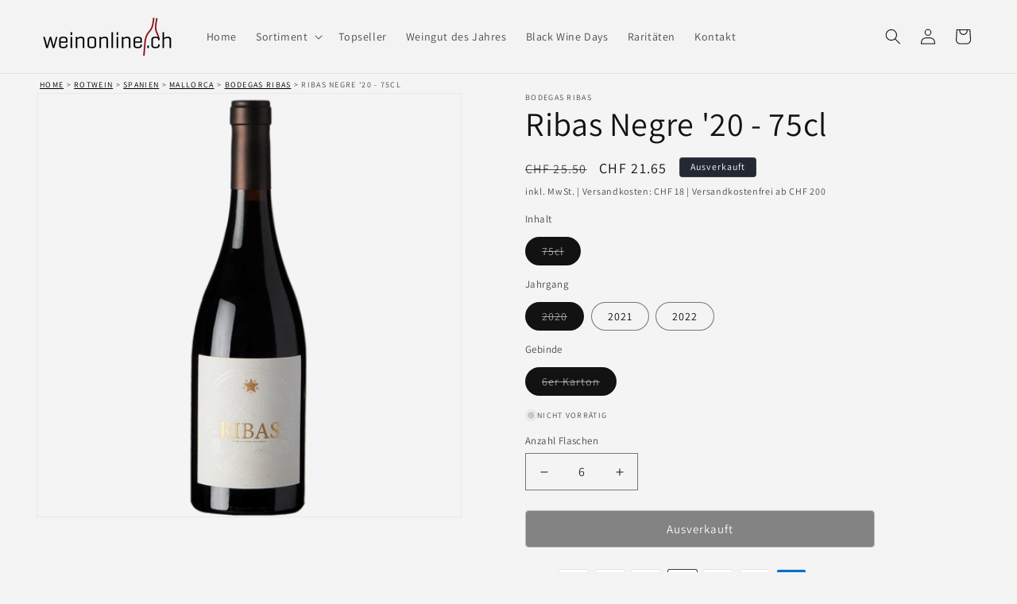

--- FILE ---
content_type: text/html; charset=utf-8
request_url: https://www.weinonline.ch/products/ribas-negre-vdt
body_size: 44268
content:
<!doctype html>
<html class="no-js" lang="de">
  <head>
    <meta name="ahrefs-site-verification" content="305267bc4c9c84f5400d1cbff4ddc7ef91f38d7da863a18c6abb039cfb5b0c24">

    <meta charset="utf-8">
    <meta http-equiv="X-UA-Compatible" content="IE=edge">
    <meta name="viewport" content="width=device-width,initial-scale=1">
    <meta name="theme-color" content="">
    <link rel="canonical" href="https://www.weinonline.ch/products/ribas-negre-vdt"><link rel="icon" type="image/png" href="//www.weinonline.ch/cdn/shop/files/Download_12.jpg?crop=center&height=32&v=1707838340&width=32"><link rel="preconnect" href="https://fonts.shopifycdn.com" crossorigin><title>
      Ribas Negre &#39;20 - 75cl
 &ndash; Weinonline.ch</title>

    
      <meta name="description" content="Vinifikation / AusbauNach der Handlese der Trauben werden diese im Keller nochmals aussortiert und entrappt. Die temperaturkontrollierte Mazeration und Fermentation im Stahltank dauert je nach Traubensorte 20 bis 30 Tage. Der Jungwein wird rund 6 Monate in Barriques ausgebaut, wovon 25 % neu und aus amerikanischer Eich">
    

    

<meta property="og:site_name" content="Weinonline.ch">
<meta property="og:url" content="https://www.weinonline.ch/products/ribas-negre-vdt">
<meta property="og:title" content="Ribas Negre &#39;20 - 75cl">
<meta property="og:type" content="product">
<meta property="og:description" content="Vinifikation / AusbauNach der Handlese der Trauben werden diese im Keller nochmals aussortiert und entrappt. Die temperaturkontrollierte Mazeration und Fermentation im Stahltank dauert je nach Traubensorte 20 bis 30 Tage. Der Jungwein wird rund 6 Monate in Barriques ausgebaut, wovon 25 % neu und aus amerikanischer Eich"><meta property="og:image" content="http://www.weinonline.ch/cdn/shop/files/Ribas_negre_shopify.png?v=1694770376">
  <meta property="og:image:secure_url" content="https://www.weinonline.ch/cdn/shop/files/Ribas_negre_shopify.png?v=1694770376">
  <meta property="og:image:width" content="936">
  <meta property="og:image:height" content="935"><meta property="og:price:amount" content="21.65">
  <meta property="og:price:currency" content="CHF"><meta name="twitter:card" content="summary_large_image">
<meta name="twitter:title" content="Ribas Negre &#39;20 - 75cl">
<meta name="twitter:description" content="Vinifikation / AusbauNach der Handlese der Trauben werden diese im Keller nochmals aussortiert und entrappt. Die temperaturkontrollierte Mazeration und Fermentation im Stahltank dauert je nach Traubensorte 20 bis 30 Tage. Der Jungwein wird rund 6 Monate in Barriques ausgebaut, wovon 25 % neu und aus amerikanischer Eich">


    <script src="//www.weinonline.ch/cdn/shop/t/11/assets/constants.js?v=58251544750838685771719504036" defer="defer"></script>
    <script src="//www.weinonline.ch/cdn/shop/t/11/assets/pubsub.js?v=158357773527763999511719504036" defer="defer"></script>
    <script src="//www.weinonline.ch/cdn/shop/t/11/assets/global.js?v=37284204640041572741719504036" defer="defer"></script>
    <script src="//www.weinonline.ch/cdn/shop/t/11/assets/cart-add-product.js?v=2045723426612053271719504036" defer></script>
     <script defer src="https://ajax.googleapis.com/ajax/libs/jquery/3.5.1/jquery.min.js"></script><script src="//www.weinonline.ch/cdn/shop/t/11/assets/animations.js?v=88693664871331136111719504036" defer="defer"></script><script>window.performance && window.performance.mark && window.performance.mark('shopify.content_for_header.start');</script><meta name="google-site-verification" content="5WhZ6YW-4nvWez0aCW335zvDMzAfGs9LnsfXTcxgUm8">
<meta name="facebook-domain-verification" content="4dmt0h28dnwujefzkkixh13l4idesl">
<meta id="shopify-digital-wallet" name="shopify-digital-wallet" content="/78734393643/digital_wallets/dialog">
<meta name="shopify-checkout-api-token" content="ee73ee804c0b3b1963f39e3b9f5957f5">
<meta id="in-context-paypal-metadata" data-shop-id="78734393643" data-venmo-supported="false" data-environment="production" data-locale="de_DE" data-paypal-v4="true" data-currency="CHF">
<link rel="alternate" type="application/json+oembed" href="https://www.weinonline.ch/products/ribas-negre-vdt.oembed">
<script async="async" src="/checkouts/internal/preloads.js?locale=de-CH"></script>
<link rel="preconnect" href="https://shop.app" crossorigin="anonymous">
<script async="async" src="https://shop.app/checkouts/internal/preloads.js?locale=de-CH&shop_id=78734393643" crossorigin="anonymous"></script>
<script id="apple-pay-shop-capabilities" type="application/json">{"shopId":78734393643,"countryCode":"CH","currencyCode":"CHF","merchantCapabilities":["supports3DS"],"merchantId":"gid:\/\/shopify\/Shop\/78734393643","merchantName":"Weinonline.ch","requiredBillingContactFields":["postalAddress","email","phone"],"requiredShippingContactFields":["postalAddress","email","phone"],"shippingType":"shipping","supportedNetworks":["visa","masterCard","amex"],"total":{"type":"pending","label":"Weinonline.ch","amount":"1.00"},"shopifyPaymentsEnabled":true,"supportsSubscriptions":true}</script>
<script id="shopify-features" type="application/json">{"accessToken":"ee73ee804c0b3b1963f39e3b9f5957f5","betas":["rich-media-storefront-analytics"],"domain":"www.weinonline.ch","predictiveSearch":true,"shopId":78734393643,"locale":"de"}</script>
<script>var Shopify = Shopify || {};
Shopify.shop = "0857e9.myshopify.com";
Shopify.locale = "de";
Shopify.currency = {"active":"CHF","rate":"1.0"};
Shopify.country = "CH";
Shopify.theme = {"name":"Split Products","id":169532096811,"schema_name":"Dawn","schema_version":"13.0.0","theme_store_id":887,"role":"main"};
Shopify.theme.handle = "null";
Shopify.theme.style = {"id":null,"handle":null};
Shopify.cdnHost = "www.weinonline.ch/cdn";
Shopify.routes = Shopify.routes || {};
Shopify.routes.root = "/";</script>
<script type="module">!function(o){(o.Shopify=o.Shopify||{}).modules=!0}(window);</script>
<script>!function(o){function n(){var o=[];function n(){o.push(Array.prototype.slice.apply(arguments))}return n.q=o,n}var t=o.Shopify=o.Shopify||{};t.loadFeatures=n(),t.autoloadFeatures=n()}(window);</script>
<script>
  window.ShopifyPay = window.ShopifyPay || {};
  window.ShopifyPay.apiHost = "shop.app\/pay";
  window.ShopifyPay.redirectState = null;
</script>
<script id="shop-js-analytics" type="application/json">{"pageType":"product"}</script>
<script defer="defer" async type="module" src="//www.weinonline.ch/cdn/shopifycloud/shop-js/modules/v2/client.init-shop-cart-sync_e98Ab_XN.de.esm.js"></script>
<script defer="defer" async type="module" src="//www.weinonline.ch/cdn/shopifycloud/shop-js/modules/v2/chunk.common_Pcw9EP95.esm.js"></script>
<script defer="defer" async type="module" src="//www.weinonline.ch/cdn/shopifycloud/shop-js/modules/v2/chunk.modal_CzmY4ZhL.esm.js"></script>
<script type="module">
  await import("//www.weinonline.ch/cdn/shopifycloud/shop-js/modules/v2/client.init-shop-cart-sync_e98Ab_XN.de.esm.js");
await import("//www.weinonline.ch/cdn/shopifycloud/shop-js/modules/v2/chunk.common_Pcw9EP95.esm.js");
await import("//www.weinonline.ch/cdn/shopifycloud/shop-js/modules/v2/chunk.modal_CzmY4ZhL.esm.js");

  window.Shopify.SignInWithShop?.initShopCartSync?.({"fedCMEnabled":true,"windoidEnabled":true});

</script>
<script>
  window.Shopify = window.Shopify || {};
  if (!window.Shopify.featureAssets) window.Shopify.featureAssets = {};
  window.Shopify.featureAssets['shop-js'] = {"shop-cart-sync":["modules/v2/client.shop-cart-sync_DazCVyJ3.de.esm.js","modules/v2/chunk.common_Pcw9EP95.esm.js","modules/v2/chunk.modal_CzmY4ZhL.esm.js"],"init-fed-cm":["modules/v2/client.init-fed-cm_D0AulfmK.de.esm.js","modules/v2/chunk.common_Pcw9EP95.esm.js","modules/v2/chunk.modal_CzmY4ZhL.esm.js"],"shop-cash-offers":["modules/v2/client.shop-cash-offers_BISyWFEA.de.esm.js","modules/v2/chunk.common_Pcw9EP95.esm.js","modules/v2/chunk.modal_CzmY4ZhL.esm.js"],"shop-login-button":["modules/v2/client.shop-login-button_D_c1vx_E.de.esm.js","modules/v2/chunk.common_Pcw9EP95.esm.js","modules/v2/chunk.modal_CzmY4ZhL.esm.js"],"pay-button":["modules/v2/client.pay-button_CHADzJ4g.de.esm.js","modules/v2/chunk.common_Pcw9EP95.esm.js","modules/v2/chunk.modal_CzmY4ZhL.esm.js"],"shop-button":["modules/v2/client.shop-button_CQnD2U3v.de.esm.js","modules/v2/chunk.common_Pcw9EP95.esm.js","modules/v2/chunk.modal_CzmY4ZhL.esm.js"],"avatar":["modules/v2/client.avatar_BTnouDA3.de.esm.js"],"init-windoid":["modules/v2/client.init-windoid_CmA0-hrC.de.esm.js","modules/v2/chunk.common_Pcw9EP95.esm.js","modules/v2/chunk.modal_CzmY4ZhL.esm.js"],"init-shop-for-new-customer-accounts":["modules/v2/client.init-shop-for-new-customer-accounts_BCzC_Mib.de.esm.js","modules/v2/client.shop-login-button_D_c1vx_E.de.esm.js","modules/v2/chunk.common_Pcw9EP95.esm.js","modules/v2/chunk.modal_CzmY4ZhL.esm.js"],"init-shop-email-lookup-coordinator":["modules/v2/client.init-shop-email-lookup-coordinator_DYzOit4u.de.esm.js","modules/v2/chunk.common_Pcw9EP95.esm.js","modules/v2/chunk.modal_CzmY4ZhL.esm.js"],"init-shop-cart-sync":["modules/v2/client.init-shop-cart-sync_e98Ab_XN.de.esm.js","modules/v2/chunk.common_Pcw9EP95.esm.js","modules/v2/chunk.modal_CzmY4ZhL.esm.js"],"shop-toast-manager":["modules/v2/client.shop-toast-manager_Bc-1elH8.de.esm.js","modules/v2/chunk.common_Pcw9EP95.esm.js","modules/v2/chunk.modal_CzmY4ZhL.esm.js"],"init-customer-accounts":["modules/v2/client.init-customer-accounts_CqlRHmZs.de.esm.js","modules/v2/client.shop-login-button_D_c1vx_E.de.esm.js","modules/v2/chunk.common_Pcw9EP95.esm.js","modules/v2/chunk.modal_CzmY4ZhL.esm.js"],"init-customer-accounts-sign-up":["modules/v2/client.init-customer-accounts-sign-up_DZmBw6yB.de.esm.js","modules/v2/client.shop-login-button_D_c1vx_E.de.esm.js","modules/v2/chunk.common_Pcw9EP95.esm.js","modules/v2/chunk.modal_CzmY4ZhL.esm.js"],"shop-follow-button":["modules/v2/client.shop-follow-button_Cx-w7rSq.de.esm.js","modules/v2/chunk.common_Pcw9EP95.esm.js","modules/v2/chunk.modal_CzmY4ZhL.esm.js"],"checkout-modal":["modules/v2/client.checkout-modal_Djjmh8qM.de.esm.js","modules/v2/chunk.common_Pcw9EP95.esm.js","modules/v2/chunk.modal_CzmY4ZhL.esm.js"],"shop-login":["modules/v2/client.shop-login_DMZMgoZf.de.esm.js","modules/v2/chunk.common_Pcw9EP95.esm.js","modules/v2/chunk.modal_CzmY4ZhL.esm.js"],"lead-capture":["modules/v2/client.lead-capture_SqejaEd8.de.esm.js","modules/v2/chunk.common_Pcw9EP95.esm.js","modules/v2/chunk.modal_CzmY4ZhL.esm.js"],"payment-terms":["modules/v2/client.payment-terms_DUeEqFTJ.de.esm.js","modules/v2/chunk.common_Pcw9EP95.esm.js","modules/v2/chunk.modal_CzmY4ZhL.esm.js"]};
</script>
<script>(function() {
  var isLoaded = false;
  function asyncLoad() {
    if (isLoaded) return;
    isLoaded = true;
    var urls = ["https:\/\/zooomyapps.com\/wishlist\/ZooomyOrders.js?shop=0857e9.myshopify.com"];
    for (var i = 0; i < urls.length; i++) {
      var s = document.createElement('script');
      s.type = 'text/javascript';
      s.async = true;
      s.src = urls[i];
      var x = document.getElementsByTagName('script')[0];
      x.parentNode.insertBefore(s, x);
    }
  };
  if(window.attachEvent) {
    window.attachEvent('onload', asyncLoad);
  } else {
    window.addEventListener('load', asyncLoad, false);
  }
})();</script>
<script id="__st">var __st={"a":78734393643,"offset":3600,"reqid":"c84c8a3a-2559-41cd-8777-81080f1ff64a-1769135431","pageurl":"www.weinonline.ch\/products\/ribas-negre-vdt","u":"0b7cb852d212","p":"product","rtyp":"product","rid":8670651023659};</script>
<script>window.ShopifyPaypalV4VisibilityTracking = true;</script>
<script id="captcha-bootstrap">!function(){'use strict';const t='contact',e='account',n='new_comment',o=[[t,t],['blogs',n],['comments',n],[t,'customer']],c=[[e,'customer_login'],[e,'guest_login'],[e,'recover_customer_password'],[e,'create_customer']],r=t=>t.map((([t,e])=>`form[action*='/${t}']:not([data-nocaptcha='true']) input[name='form_type'][value='${e}']`)).join(','),a=t=>()=>t?[...document.querySelectorAll(t)].map((t=>t.form)):[];function s(){const t=[...o],e=r(t);return a(e)}const i='password',u='form_key',d=['recaptcha-v3-token','g-recaptcha-response','h-captcha-response',i],f=()=>{try{return window.sessionStorage}catch{return}},m='__shopify_v',_=t=>t.elements[u];function p(t,e,n=!1){try{const o=window.sessionStorage,c=JSON.parse(o.getItem(e)),{data:r}=function(t){const{data:e,action:n}=t;return t[m]||n?{data:e,action:n}:{data:t,action:n}}(c);for(const[e,n]of Object.entries(r))t.elements[e]&&(t.elements[e].value=n);n&&o.removeItem(e)}catch(o){console.error('form repopulation failed',{error:o})}}const l='form_type',E='cptcha';function T(t){t.dataset[E]=!0}const w=window,h=w.document,L='Shopify',v='ce_forms',y='captcha';let A=!1;((t,e)=>{const n=(g='f06e6c50-85a8-45c8-87d0-21a2b65856fe',I='https://cdn.shopify.com/shopifycloud/storefront-forms-hcaptcha/ce_storefront_forms_captcha_hcaptcha.v1.5.2.iife.js',D={infoText:'Durch hCaptcha geschützt',privacyText:'Datenschutz',termsText:'Allgemeine Geschäftsbedingungen'},(t,e,n)=>{const o=w[L][v],c=o.bindForm;if(c)return c(t,g,e,D).then(n);var r;o.q.push([[t,g,e,D],n]),r=I,A||(h.body.append(Object.assign(h.createElement('script'),{id:'captcha-provider',async:!0,src:r})),A=!0)});var g,I,D;w[L]=w[L]||{},w[L][v]=w[L][v]||{},w[L][v].q=[],w[L][y]=w[L][y]||{},w[L][y].protect=function(t,e){n(t,void 0,e),T(t)},Object.freeze(w[L][y]),function(t,e,n,w,h,L){const[v,y,A,g]=function(t,e,n){const i=e?o:[],u=t?c:[],d=[...i,...u],f=r(d),m=r(i),_=r(d.filter((([t,e])=>n.includes(e))));return[a(f),a(m),a(_),s()]}(w,h,L),I=t=>{const e=t.target;return e instanceof HTMLFormElement?e:e&&e.form},D=t=>v().includes(t);t.addEventListener('submit',(t=>{const e=I(t);if(!e)return;const n=D(e)&&!e.dataset.hcaptchaBound&&!e.dataset.recaptchaBound,o=_(e),c=g().includes(e)&&(!o||!o.value);(n||c)&&t.preventDefault(),c&&!n&&(function(t){try{if(!f())return;!function(t){const e=f();if(!e)return;const n=_(t);if(!n)return;const o=n.value;o&&e.removeItem(o)}(t);const e=Array.from(Array(32),(()=>Math.random().toString(36)[2])).join('');!function(t,e){_(t)||t.append(Object.assign(document.createElement('input'),{type:'hidden',name:u})),t.elements[u].value=e}(t,e),function(t,e){const n=f();if(!n)return;const o=[...t.querySelectorAll(`input[type='${i}']`)].map((({name:t})=>t)),c=[...d,...o],r={};for(const[a,s]of new FormData(t).entries())c.includes(a)||(r[a]=s);n.setItem(e,JSON.stringify({[m]:1,action:t.action,data:r}))}(t,e)}catch(e){console.error('failed to persist form',e)}}(e),e.submit())}));const S=(t,e)=>{t&&!t.dataset[E]&&(n(t,e.some((e=>e===t))),T(t))};for(const o of['focusin','change'])t.addEventListener(o,(t=>{const e=I(t);D(e)&&S(e,y())}));const B=e.get('form_key'),M=e.get(l),P=B&&M;t.addEventListener('DOMContentLoaded',(()=>{const t=y();if(P)for(const e of t)e.elements[l].value===M&&p(e,B);[...new Set([...A(),...v().filter((t=>'true'===t.dataset.shopifyCaptcha))])].forEach((e=>S(e,t)))}))}(h,new URLSearchParams(w.location.search),n,t,e,['guest_login'])})(!0,!0)}();</script>
<script integrity="sha256-4kQ18oKyAcykRKYeNunJcIwy7WH5gtpwJnB7kiuLZ1E=" data-source-attribution="shopify.loadfeatures" defer="defer" src="//www.weinonline.ch/cdn/shopifycloud/storefront/assets/storefront/load_feature-a0a9edcb.js" crossorigin="anonymous"></script>
<script crossorigin="anonymous" defer="defer" src="//www.weinonline.ch/cdn/shopifycloud/storefront/assets/shopify_pay/storefront-65b4c6d7.js?v=20250812"></script>
<script data-source-attribution="shopify.dynamic_checkout.dynamic.init">var Shopify=Shopify||{};Shopify.PaymentButton=Shopify.PaymentButton||{isStorefrontPortableWallets:!0,init:function(){window.Shopify.PaymentButton.init=function(){};var t=document.createElement("script");t.src="https://www.weinonline.ch/cdn/shopifycloud/portable-wallets/latest/portable-wallets.de.js",t.type="module",document.head.appendChild(t)}};
</script>
<script data-source-attribution="shopify.dynamic_checkout.buyer_consent">
  function portableWalletsHideBuyerConsent(e){var t=document.getElementById("shopify-buyer-consent"),n=document.getElementById("shopify-subscription-policy-button");t&&n&&(t.classList.add("hidden"),t.setAttribute("aria-hidden","true"),n.removeEventListener("click",e))}function portableWalletsShowBuyerConsent(e){var t=document.getElementById("shopify-buyer-consent"),n=document.getElementById("shopify-subscription-policy-button");t&&n&&(t.classList.remove("hidden"),t.removeAttribute("aria-hidden"),n.addEventListener("click",e))}window.Shopify?.PaymentButton&&(window.Shopify.PaymentButton.hideBuyerConsent=portableWalletsHideBuyerConsent,window.Shopify.PaymentButton.showBuyerConsent=portableWalletsShowBuyerConsent);
</script>
<script data-source-attribution="shopify.dynamic_checkout.cart.bootstrap">document.addEventListener("DOMContentLoaded",(function(){function t(){return document.querySelector("shopify-accelerated-checkout-cart, shopify-accelerated-checkout")}if(t())Shopify.PaymentButton.init();else{new MutationObserver((function(e,n){t()&&(Shopify.PaymentButton.init(),n.disconnect())})).observe(document.body,{childList:!0,subtree:!0})}}));
</script>
<link id="shopify-accelerated-checkout-styles" rel="stylesheet" media="screen" href="https://www.weinonline.ch/cdn/shopifycloud/portable-wallets/latest/accelerated-checkout-backwards-compat.css" crossorigin="anonymous">
<style id="shopify-accelerated-checkout-cart">
        #shopify-buyer-consent {
  margin-top: 1em;
  display: inline-block;
  width: 100%;
}

#shopify-buyer-consent.hidden {
  display: none;
}

#shopify-subscription-policy-button {
  background: none;
  border: none;
  padding: 0;
  text-decoration: underline;
  font-size: inherit;
  cursor: pointer;
}

#shopify-subscription-policy-button::before {
  box-shadow: none;
}

      </style>
<script id="sections-script" data-sections="header" defer="defer" src="//www.weinonline.ch/cdn/shop/t/11/compiled_assets/scripts.js?v=1190"></script>
<script>window.performance && window.performance.mark && window.performance.mark('shopify.content_for_header.end');</script>


    <style data-shopify>
      @font-face {
  font-family: Assistant;
  font-weight: 400;
  font-style: normal;
  font-display: swap;
  src: url("//www.weinonline.ch/cdn/fonts/assistant/assistant_n4.9120912a469cad1cc292572851508ca49d12e768.woff2") format("woff2"),
       url("//www.weinonline.ch/cdn/fonts/assistant/assistant_n4.6e9875ce64e0fefcd3f4446b7ec9036b3ddd2985.woff") format("woff");
}

      @font-face {
  font-family: Assistant;
  font-weight: 700;
  font-style: normal;
  font-display: swap;
  src: url("//www.weinonline.ch/cdn/fonts/assistant/assistant_n7.bf44452348ec8b8efa3aa3068825305886b1c83c.woff2") format("woff2"),
       url("//www.weinonline.ch/cdn/fonts/assistant/assistant_n7.0c887fee83f6b3bda822f1150b912c72da0f7b64.woff") format("woff");
}

      
      
      @font-face {
  font-family: Assistant;
  font-weight: 400;
  font-style: normal;
  font-display: swap;
  src: url("//www.weinonline.ch/cdn/fonts/assistant/assistant_n4.9120912a469cad1cc292572851508ca49d12e768.woff2") format("woff2"),
       url("//www.weinonline.ch/cdn/fonts/assistant/assistant_n4.6e9875ce64e0fefcd3f4446b7ec9036b3ddd2985.woff") format("woff");
}


      
        :root,
        .color-background-1 {
          --color-background: 244,244,244;
        
          --gradient-background: #f4f4f4;
        

        

        --color-foreground: 18,18,18;
        --color-background-contrast: 180,180,180;
        --color-shadow: 18,18,18;
        --color-button: 18,18,18;
        --color-button-text: 255,255,255;
        --color-secondary-button: 244,244,244;
        --color-secondary-button-text: 18,18,18;
        --color-link: 18,18,18;
        --color-badge-foreground: 18,18,18;
        --color-badge-background: 244,244,244;
        --color-badge-border: 18,18,18;
        --payment-terms-background-color: rgb(244 244 244);
      }
      
        
        .color-background-2 {
          --color-background: 243,243,243;
        
          --gradient-background: #f3f3f3;
        

        

        --color-foreground: 18,18,18;
        --color-background-contrast: 179,179,179;
        --color-shadow: 18,18,18;
        --color-button: 18,18,18;
        --color-button-text: 255,255,255;
        --color-secondary-button: 243,243,243;
        --color-secondary-button-text: 18,18,18;
        --color-link: 18,18,18;
        --color-badge-foreground: 18,18,18;
        --color-badge-background: 243,243,243;
        --color-badge-border: 18,18,18;
        --payment-terms-background-color: rgb(243 243 243);
      }
      
        
        .color-inverse {
          --color-background: 36,40,51;
        
          --gradient-background: #242833;
        

        

        --color-foreground: 255,255,255;
        --color-background-contrast: 47,52,66;
        --color-shadow: 18,18,18;
        --color-button: 255,255,255;
        --color-button-text: 0,0,0;
        --color-secondary-button: 36,40,51;
        --color-secondary-button-text: 255,255,255;
        --color-link: 255,255,255;
        --color-badge-foreground: 255,255,255;
        --color-badge-background: 36,40,51;
        --color-badge-border: 255,255,255;
        --payment-terms-background-color: rgb(36 40 51);
      }
      
        
        .color-accent-1 {
          --color-background: 18,18,18;
        
          --gradient-background: #121212;
        

        

        --color-foreground: 255,255,255;
        --color-background-contrast: 146,146,146;
        --color-shadow: 18,18,18;
        --color-button: 255,255,255;
        --color-button-text: 18,18,18;
        --color-secondary-button: 18,18,18;
        --color-secondary-button-text: 255,255,255;
        --color-link: 255,255,255;
        --color-badge-foreground: 255,255,255;
        --color-badge-background: 18,18,18;
        --color-badge-border: 255,255,255;
        --payment-terms-background-color: rgb(18 18 18);
      }
      
        
        .color-accent-2 {
          --color-background: 51,79,180;
        
          --gradient-background: #334fb4;
        

        

        --color-foreground: 255,255,255;
        --color-background-contrast: 23,35,81;
        --color-shadow: 18,18,18;
        --color-button: 255,255,255;
        --color-button-text: 51,79,180;
        --color-secondary-button: 51,79,180;
        --color-secondary-button-text: 255,255,255;
        --color-link: 255,255,255;
        --color-badge-foreground: 255,255,255;
        --color-badge-background: 51,79,180;
        --color-badge-border: 255,255,255;
        --payment-terms-background-color: rgb(51 79 180);
      }
      
        
        .color-scheme-b8acc90d-d33c-4227-9544-f434796dfe68 {
          --color-background: 165,16,16;
        
          --gradient-background: #a51010;
        

        

        --color-foreground: 255,255,255;
        --color-background-contrast: 188,18,18;
        --color-shadow: 18,18,18;
        --color-button: 18,18,18;
        --color-button-text: 255,255,255;
        --color-secondary-button: 165,16,16;
        --color-secondary-button-text: 18,18,18;
        --color-link: 18,18,18;
        --color-badge-foreground: 255,255,255;
        --color-badge-background: 165,16,16;
        --color-badge-border: 255,255,255;
        --payment-terms-background-color: rgb(165 16 16);
      }
      

      body, .color-background-1, .color-background-2, .color-inverse, .color-accent-1, .color-accent-2, .color-scheme-b8acc90d-d33c-4227-9544-f434796dfe68 {
        color: rgba(var(--color-foreground), 0.75);
        background-color: rgb(var(--color-background));
      }

      :root {
        --font-body-family: Assistant, sans-serif;
        --font-body-style: normal;
        --font-body-weight: 400;
        --font-body-weight-bold: 700;

        --font-heading-family: Assistant, sans-serif;
        --font-heading-style: normal;
        --font-heading-weight: 400;

        --font-body-scale: 1.0;
        --font-heading-scale: 1.05;

        --media-padding: px;
        --media-border-opacity: 0.05;
        --media-border-width: 1px;
        --media-radius: 0px;
        --media-shadow-opacity: 0.0;
        --media-shadow-horizontal-offset: 0px;
        --media-shadow-vertical-offset: 4px;
        --media-shadow-blur-radius: 5px;
        --media-shadow-visible: 0;

        --page-width: 160rem;
        --page-width-margin: 0rem;

        --product-card-image-padding: 0.0rem;
        --product-card-corner-radius: 0.0rem;
        --product-card-text-alignment: left;
        --product-card-border-width: 0.0rem;
        --product-card-border-opacity: 0.1;
        --product-card-shadow-opacity: 0.0;
        --product-card-shadow-visible: 0;
        --product-card-shadow-horizontal-offset: 0.0rem;
        --product-card-shadow-vertical-offset: 0.4rem;
        --product-card-shadow-blur-radius: 0.5rem;

        --collection-card-image-padding: 0.0rem;
        --collection-card-corner-radius: 0.0rem;
        --collection-card-text-alignment: left;
        --collection-card-border-width: 0.0rem;
        --collection-card-border-opacity: 0.1;
        --collection-card-shadow-opacity: 0.0;
        --collection-card-shadow-visible: 0;
        --collection-card-shadow-horizontal-offset: 0.0rem;
        --collection-card-shadow-vertical-offset: 0.4rem;
        --collection-card-shadow-blur-radius: 0.5rem;

        --blog-card-image-padding: 0.0rem;
        --blog-card-corner-radius: 0.0rem;
        --blog-card-text-alignment: left;
        --blog-card-border-width: 0.0rem;
        --blog-card-border-opacity: 0.1;
        --blog-card-shadow-opacity: 0.0;
        --blog-card-shadow-visible: 0;
        --blog-card-shadow-horizontal-offset: 0.0rem;
        --blog-card-shadow-vertical-offset: 0.4rem;
        --blog-card-shadow-blur-radius: 0.5rem;

        --badge-corner-radius: 0.4rem;

        --popup-border-width: 1px;
        --popup-border-opacity: 0.1;
        --popup-corner-radius: 0px;
        --popup-shadow-opacity: 0.0;
        --popup-shadow-horizontal-offset: 0px;
        --popup-shadow-vertical-offset: 4px;
        --popup-shadow-blur-radius: 5px;

        --drawer-border-width: 1px;
        --drawer-border-opacity: 0.1;
        --drawer-shadow-opacity: 0.0;
        --drawer-shadow-horizontal-offset: 0px;
        --drawer-shadow-vertical-offset: 4px;
        --drawer-shadow-blur-radius: 5px;

        --spacing-sections-desktop: 0px;
        --spacing-sections-mobile: 0px;

        --grid-desktop-vertical-spacing: 8px;
        --grid-desktop-horizontal-spacing: 8px;
        --grid-mobile-vertical-spacing: 4px;
        --grid-mobile-horizontal-spacing: 4px;

        --text-boxes-border-opacity: 0.1;
        --text-boxes-border-width: 0px;
        --text-boxes-radius: 0px;
        --text-boxes-shadow-opacity: 0.0;
        --text-boxes-shadow-visible: 0;
        --text-boxes-shadow-horizontal-offset: 0px;
        --text-boxes-shadow-vertical-offset: 4px;
        --text-boxes-shadow-blur-radius: 5px;

        --buttons-radius: 4px;
        --buttons-radius-outset: 5px;
        --buttons-border-width: 1px;
        --buttons-border-opacity: 0.5;
        --buttons-shadow-opacity: 0.0;
        --buttons-shadow-visible: 0;
        --buttons-shadow-horizontal-offset: 0px;
        --buttons-shadow-vertical-offset: 4px;
        --buttons-shadow-blur-radius: 5px;
        --buttons-border-offset: 0.3px;

        --inputs-radius: 0px;
        --inputs-border-width: 1px;
        --inputs-border-opacity: 0.55;
        --inputs-shadow-opacity: 0.0;
        --inputs-shadow-horizontal-offset: 0px;
        --inputs-margin-offset: 0px;
        --inputs-shadow-vertical-offset: 4px;
        --inputs-shadow-blur-radius: 5px;
        --inputs-radius-outset: 0px;

        --variant-pills-radius: 40px;
        --variant-pills-border-width: 1px;
        --variant-pills-border-opacity: 0.55;
        --variant-pills-shadow-opacity: 0.0;
        --variant-pills-shadow-horizontal-offset: 0px;
        --variant-pills-shadow-vertical-offset: 4px;
        --variant-pills-shadow-blur-radius: 5px;
      }

      *,
      *::before,
      *::after {
        box-sizing: inherit;
      }

      html {
        box-sizing: border-box;
        font-size: calc(var(--font-body-scale) * 62.5%);
        height: 100%;
      }

      body {
        display: grid;
        grid-template-rows: auto auto 1fr auto;
        grid-template-columns: 100%;
        min-height: 100%;
        margin: 0;
        font-size: 1.5rem;
        letter-spacing: 0.06rem;
        line-height: calc(1 + 0.8 / var(--font-body-scale));
        font-family: var(--font-body-family);
        font-style: var(--font-body-style);
        font-weight: var(--font-body-weight);
      }

      @media screen and (min-width: 750px) {
        body {
          font-size: 1.6rem;
        }
      }
    </style>

    <link href="//www.weinonline.ch/cdn/shop/t/11/assets/base.css?v=121235798520395726261719504036" rel="stylesheet" type="text/css" media="all" />
<link rel="preload" as="font" href="//www.weinonline.ch/cdn/fonts/assistant/assistant_n4.9120912a469cad1cc292572851508ca49d12e768.woff2" type="font/woff2" crossorigin><link rel="preload" as="font" href="//www.weinonline.ch/cdn/fonts/assistant/assistant_n4.9120912a469cad1cc292572851508ca49d12e768.woff2" type="font/woff2" crossorigin><link
        rel="stylesheet"
        href="//www.weinonline.ch/cdn/shop/t/11/assets/component-predictive-search.css?v=118923337488134913561719504036"
        media="print"
        onload="this.media='all'"
      ><script>
      document.documentElement.className = document.documentElement.className.replace('no-js', 'js');
      if (Shopify.designMode) {
        document.documentElement.classList.add('shopify-design-mode');
      }
    </script>
  <!-- BEGIN app block: shopify://apps/consentmo-gdpr/blocks/gdpr_cookie_consent/4fbe573f-a377-4fea-9801-3ee0858cae41 -->


<!-- END app block --><!-- BEGIN app block: shopify://apps/rt-terms-and-conditions-box/blocks/app-embed/17661ca5-aeea-41b9-8091-d8f7233e8b22 --><script type='text/javascript'>
  window.roarJs = window.roarJs || {};
      roarJs.LegalConfig = {
          metafields: {
          shop: "0857e9.myshopify.com",
          settings: {"enabled":"1","param":{"message":" Ich willige der {link}, der {link-1709727167315} \r\nsowie den {link-1709727169301} wissentlich ein.","error_message":"Die Einwilligung ist Voraussetzung für einen Kauf.","error_display":"after","greeting":{"enabled":"0","message":"Please agree to the T\u0026C before purchasing!","delay":"1"},"link_order":["link","link-1709727167315","link-1709727169301"],"links":{"link":{"label":"Datenschutzerklärung","target":"_blank","url":"https:\/\/www.weinonline.ch\/policies\/privacy-policy","policy":"terms-of-service"},"link-1709727167315":{"label":"Widerrufsbelehrung","target":"_blank","url":"https:\/\/www.weinonline.ch\/policies\/refund-policy","policy":"terms-of-service"},"link-1709727169301":{"label":"AGB","target":"_blank","url":"https:\/\/www.weinonline.ch\/policies\/terms-of-service","policy":"terms-of-service"}},"force_enabled":"0","optional":"0","optional_message_enabled":"0","optional_message_value":"Thank you! The page will be moved to the checkout page.","optional_checkbox_hidden":"0","time_enabled":"0","time_label":"Agreed to the Terms and Conditions on","checkbox":"0"},"popup":{"title":"Terms and Conditions","width":"600","button":"Process to Checkout","icon_color":"#197bbd"},"style":{"checkbox":{"size":"13","color":"#0075ff"},"message":{"font":"Assistant:200,300,regular,500,600,700,800","size":"17","customized":{"enabled":"1","color":"#121212","accent":"#0075ff","error":"#de3618"},"align":"inherit","padding":{"top":"0","right":"0","bottom":"0","left":"0"}}},"only1":"true","installer":{"166332596523":{"cart":{"selector":"#main-cart-footer DIV.page-width DIV.cart__footer.isolate.section-template--22309332681003__cart-footer-padding DIV.cart__blocks DIV.js-contents P.rte","position":"after"},"minicart":{"selector":"#CartDrawer DIV.drawer__inner.gradient.color-background-1 DIV.drawer__footer P.rte LABEL","position":"after"},"product":null}}},
          moneyFormat: "CHF {{amount}}"
      }
  }
</script>
<script src='https://cdn.shopify.com/extensions/019a2c75-764c-7925-b253-e24466484d41/legal-7/assets/legal.js' defer></script>


<!-- END app block --><script src="https://cdn.shopify.com/extensions/019be686-6d6b-7450-94c8-f1d008d39fc2/consentmo-gdpr-593/assets/consentmo_cookie_consent.js" type="text/javascript" defer="defer"></script>
<link href="https://cdn.shopify.com/extensions/019a2c75-764c-7925-b253-e24466484d41/legal-7/assets/legal.css" rel="stylesheet" type="text/css" media="all">
<link href="https://monorail-edge.shopifysvc.com" rel="dns-prefetch">
<script>(function(){if ("sendBeacon" in navigator && "performance" in window) {try {var session_token_from_headers = performance.getEntriesByType('navigation')[0].serverTiming.find(x => x.name == '_s').description;} catch {var session_token_from_headers = undefined;}var session_cookie_matches = document.cookie.match(/_shopify_s=([^;]*)/);var session_token_from_cookie = session_cookie_matches && session_cookie_matches.length === 2 ? session_cookie_matches[1] : "";var session_token = session_token_from_headers || session_token_from_cookie || "";function handle_abandonment_event(e) {var entries = performance.getEntries().filter(function(entry) {return /monorail-edge.shopifysvc.com/.test(entry.name);});if (!window.abandonment_tracked && entries.length === 0) {window.abandonment_tracked = true;var currentMs = Date.now();var navigation_start = performance.timing.navigationStart;var payload = {shop_id: 78734393643,url: window.location.href,navigation_start,duration: currentMs - navigation_start,session_token,page_type: "product"};window.navigator.sendBeacon("https://monorail-edge.shopifysvc.com/v1/produce", JSON.stringify({schema_id: "online_store_buyer_site_abandonment/1.1",payload: payload,metadata: {event_created_at_ms: currentMs,event_sent_at_ms: currentMs}}));}}window.addEventListener('pagehide', handle_abandonment_event);}}());</script>
<script id="web-pixels-manager-setup">(function e(e,d,r,n,o){if(void 0===o&&(o={}),!Boolean(null===(a=null===(i=window.Shopify)||void 0===i?void 0:i.analytics)||void 0===a?void 0:a.replayQueue)){var i,a;window.Shopify=window.Shopify||{};var t=window.Shopify;t.analytics=t.analytics||{};var s=t.analytics;s.replayQueue=[],s.publish=function(e,d,r){return s.replayQueue.push([e,d,r]),!0};try{self.performance.mark("wpm:start")}catch(e){}var l=function(){var e={modern:/Edge?\/(1{2}[4-9]|1[2-9]\d|[2-9]\d{2}|\d{4,})\.\d+(\.\d+|)|Firefox\/(1{2}[4-9]|1[2-9]\d|[2-9]\d{2}|\d{4,})\.\d+(\.\d+|)|Chrom(ium|e)\/(9{2}|\d{3,})\.\d+(\.\d+|)|(Maci|X1{2}).+ Version\/(15\.\d+|(1[6-9]|[2-9]\d|\d{3,})\.\d+)([,.]\d+|)( \(\w+\)|)( Mobile\/\w+|) Safari\/|Chrome.+OPR\/(9{2}|\d{3,})\.\d+\.\d+|(CPU[ +]OS|iPhone[ +]OS|CPU[ +]iPhone|CPU IPhone OS|CPU iPad OS)[ +]+(15[._]\d+|(1[6-9]|[2-9]\d|\d{3,})[._]\d+)([._]\d+|)|Android:?[ /-](13[3-9]|1[4-9]\d|[2-9]\d{2}|\d{4,})(\.\d+|)(\.\d+|)|Android.+Firefox\/(13[5-9]|1[4-9]\d|[2-9]\d{2}|\d{4,})\.\d+(\.\d+|)|Android.+Chrom(ium|e)\/(13[3-9]|1[4-9]\d|[2-9]\d{2}|\d{4,})\.\d+(\.\d+|)|SamsungBrowser\/([2-9]\d|\d{3,})\.\d+/,legacy:/Edge?\/(1[6-9]|[2-9]\d|\d{3,})\.\d+(\.\d+|)|Firefox\/(5[4-9]|[6-9]\d|\d{3,})\.\d+(\.\d+|)|Chrom(ium|e)\/(5[1-9]|[6-9]\d|\d{3,})\.\d+(\.\d+|)([\d.]+$|.*Safari\/(?![\d.]+ Edge\/[\d.]+$))|(Maci|X1{2}).+ Version\/(10\.\d+|(1[1-9]|[2-9]\d|\d{3,})\.\d+)([,.]\d+|)( \(\w+\)|)( Mobile\/\w+|) Safari\/|Chrome.+OPR\/(3[89]|[4-9]\d|\d{3,})\.\d+\.\d+|(CPU[ +]OS|iPhone[ +]OS|CPU[ +]iPhone|CPU IPhone OS|CPU iPad OS)[ +]+(10[._]\d+|(1[1-9]|[2-9]\d|\d{3,})[._]\d+)([._]\d+|)|Android:?[ /-](13[3-9]|1[4-9]\d|[2-9]\d{2}|\d{4,})(\.\d+|)(\.\d+|)|Mobile Safari.+OPR\/([89]\d|\d{3,})\.\d+\.\d+|Android.+Firefox\/(13[5-9]|1[4-9]\d|[2-9]\d{2}|\d{4,})\.\d+(\.\d+|)|Android.+Chrom(ium|e)\/(13[3-9]|1[4-9]\d|[2-9]\d{2}|\d{4,})\.\d+(\.\d+|)|Android.+(UC? ?Browser|UCWEB|U3)[ /]?(15\.([5-9]|\d{2,})|(1[6-9]|[2-9]\d|\d{3,})\.\d+)\.\d+|SamsungBrowser\/(5\.\d+|([6-9]|\d{2,})\.\d+)|Android.+MQ{2}Browser\/(14(\.(9|\d{2,})|)|(1[5-9]|[2-9]\d|\d{3,})(\.\d+|))(\.\d+|)|K[Aa][Ii]OS\/(3\.\d+|([4-9]|\d{2,})\.\d+)(\.\d+|)/},d=e.modern,r=e.legacy,n=navigator.userAgent;return n.match(d)?"modern":n.match(r)?"legacy":"unknown"}(),u="modern"===l?"modern":"legacy",c=(null!=n?n:{modern:"",legacy:""})[u],f=function(e){return[e.baseUrl,"/wpm","/b",e.hashVersion,"modern"===e.buildTarget?"m":"l",".js"].join("")}({baseUrl:d,hashVersion:r,buildTarget:u}),m=function(e){var d=e.version,r=e.bundleTarget,n=e.surface,o=e.pageUrl,i=e.monorailEndpoint;return{emit:function(e){var a=e.status,t=e.errorMsg,s=(new Date).getTime(),l=JSON.stringify({metadata:{event_sent_at_ms:s},events:[{schema_id:"web_pixels_manager_load/3.1",payload:{version:d,bundle_target:r,page_url:o,status:a,surface:n,error_msg:t},metadata:{event_created_at_ms:s}}]});if(!i)return console&&console.warn&&console.warn("[Web Pixels Manager] No Monorail endpoint provided, skipping logging."),!1;try{return self.navigator.sendBeacon.bind(self.navigator)(i,l)}catch(e){}var u=new XMLHttpRequest;try{return u.open("POST",i,!0),u.setRequestHeader("Content-Type","text/plain"),u.send(l),!0}catch(e){return console&&console.warn&&console.warn("[Web Pixels Manager] Got an unhandled error while logging to Monorail."),!1}}}}({version:r,bundleTarget:l,surface:e.surface,pageUrl:self.location.href,monorailEndpoint:e.monorailEndpoint});try{o.browserTarget=l,function(e){var d=e.src,r=e.async,n=void 0===r||r,o=e.onload,i=e.onerror,a=e.sri,t=e.scriptDataAttributes,s=void 0===t?{}:t,l=document.createElement("script"),u=document.querySelector("head"),c=document.querySelector("body");if(l.async=n,l.src=d,a&&(l.integrity=a,l.crossOrigin="anonymous"),s)for(var f in s)if(Object.prototype.hasOwnProperty.call(s,f))try{l.dataset[f]=s[f]}catch(e){}if(o&&l.addEventListener("load",o),i&&l.addEventListener("error",i),u)u.appendChild(l);else{if(!c)throw new Error("Did not find a head or body element to append the script");c.appendChild(l)}}({src:f,async:!0,onload:function(){if(!function(){var e,d;return Boolean(null===(d=null===(e=window.Shopify)||void 0===e?void 0:e.analytics)||void 0===d?void 0:d.initialized)}()){var d=window.webPixelsManager.init(e)||void 0;if(d){var r=window.Shopify.analytics;r.replayQueue.forEach((function(e){var r=e[0],n=e[1],o=e[2];d.publishCustomEvent(r,n,o)})),r.replayQueue=[],r.publish=d.publishCustomEvent,r.visitor=d.visitor,r.initialized=!0}}},onerror:function(){return m.emit({status:"failed",errorMsg:"".concat(f," has failed to load")})},sri:function(e){var d=/^sha384-[A-Za-z0-9+/=]+$/;return"string"==typeof e&&d.test(e)}(c)?c:"",scriptDataAttributes:o}),m.emit({status:"loading"})}catch(e){m.emit({status:"failed",errorMsg:(null==e?void 0:e.message)||"Unknown error"})}}})({shopId: 78734393643,storefrontBaseUrl: "https://www.weinonline.ch",extensionsBaseUrl: "https://extensions.shopifycdn.com/cdn/shopifycloud/web-pixels-manager",monorailEndpoint: "https://monorail-edge.shopifysvc.com/unstable/produce_batch",surface: "storefront-renderer",enabledBetaFlags: ["2dca8a86"],webPixelsConfigList: [{"id":"763134251","configuration":"{\"config\":\"{\\\"google_tag_ids\\\":[\\\"G-1M3GV8Y7S5\\\",\\\"GT-TNG7C5J3\\\"],\\\"target_country\\\":\\\"CH\\\",\\\"gtag_events\\\":[{\\\"type\\\":\\\"search\\\",\\\"action_label\\\":\\\"G-1M3GV8Y7S5\\\"},{\\\"type\\\":\\\"begin_checkout\\\",\\\"action_label\\\":\\\"G-1M3GV8Y7S5\\\"},{\\\"type\\\":\\\"view_item\\\",\\\"action_label\\\":[\\\"G-1M3GV8Y7S5\\\",\\\"MC-RT5XMSGNJF\\\"]},{\\\"type\\\":\\\"purchase\\\",\\\"action_label\\\":[\\\"G-1M3GV8Y7S5\\\",\\\"MC-RT5XMSGNJF\\\"]},{\\\"type\\\":\\\"page_view\\\",\\\"action_label\\\":[\\\"G-1M3GV8Y7S5\\\",\\\"MC-RT5XMSGNJF\\\"]},{\\\"type\\\":\\\"add_payment_info\\\",\\\"action_label\\\":\\\"G-1M3GV8Y7S5\\\"},{\\\"type\\\":\\\"add_to_cart\\\",\\\"action_label\\\":\\\"G-1M3GV8Y7S5\\\"}],\\\"enable_monitoring_mode\\\":false}\"}","eventPayloadVersion":"v1","runtimeContext":"OPEN","scriptVersion":"b2a88bafab3e21179ed38636efcd8a93","type":"APP","apiClientId":1780363,"privacyPurposes":[],"dataSharingAdjustments":{"protectedCustomerApprovalScopes":["read_customer_address","read_customer_email","read_customer_name","read_customer_personal_data","read_customer_phone"]}},{"id":"278757675","configuration":"{\"pixel_id\":\"402828165830392\",\"pixel_type\":\"facebook_pixel\",\"metaapp_system_user_token\":\"-\"}","eventPayloadVersion":"v1","runtimeContext":"OPEN","scriptVersion":"ca16bc87fe92b6042fbaa3acc2fbdaa6","type":"APP","apiClientId":2329312,"privacyPurposes":["ANALYTICS","MARKETING","SALE_OF_DATA"],"dataSharingAdjustments":{"protectedCustomerApprovalScopes":["read_customer_address","read_customer_email","read_customer_name","read_customer_personal_data","read_customer_phone"]}},{"id":"shopify-app-pixel","configuration":"{}","eventPayloadVersion":"v1","runtimeContext":"STRICT","scriptVersion":"0450","apiClientId":"shopify-pixel","type":"APP","privacyPurposes":["ANALYTICS","MARKETING"]},{"id":"shopify-custom-pixel","eventPayloadVersion":"v1","runtimeContext":"LAX","scriptVersion":"0450","apiClientId":"shopify-pixel","type":"CUSTOM","privacyPurposes":["ANALYTICS","MARKETING"]}],isMerchantRequest: false,initData: {"shop":{"name":"Weinonline.ch","paymentSettings":{"currencyCode":"CHF"},"myshopifyDomain":"0857e9.myshopify.com","countryCode":"CH","storefrontUrl":"https:\/\/www.weinonline.ch"},"customer":null,"cart":null,"checkout":null,"productVariants":[{"price":{"amount":21.65,"currencyCode":"CHF"},"product":{"title":"Ribas Negre '20 - 75cl","vendor":"Bodegas Ribas","id":"8670651023659","untranslatedTitle":"Ribas Negre '20 - 75cl","url":"\/products\/ribas-negre-vdt","type":"Rotwein"},"id":"48971701190955","image":{"src":"\/\/www.weinonline.ch\/cdn\/shop\/files\/Ribas_negre_shopify.png?v=1694770376"},"sku":"35-0040N-20","title":"75cl \/ 2020 \/ 6er Karton","untranslatedTitle":"75cl \/ 2020 \/ 6er Karton"}],"purchasingCompany":null},},"https://www.weinonline.ch/cdn","fcfee988w5aeb613cpc8e4bc33m6693e112",{"modern":"","legacy":""},{"shopId":"78734393643","storefrontBaseUrl":"https:\/\/www.weinonline.ch","extensionBaseUrl":"https:\/\/extensions.shopifycdn.com\/cdn\/shopifycloud\/web-pixels-manager","surface":"storefront-renderer","enabledBetaFlags":"[\"2dca8a86\"]","isMerchantRequest":"false","hashVersion":"fcfee988w5aeb613cpc8e4bc33m6693e112","publish":"custom","events":"[[\"page_viewed\",{}],[\"product_viewed\",{\"productVariant\":{\"price\":{\"amount\":21.65,\"currencyCode\":\"CHF\"},\"product\":{\"title\":\"Ribas Negre '20 - 75cl\",\"vendor\":\"Bodegas Ribas\",\"id\":\"8670651023659\",\"untranslatedTitle\":\"Ribas Negre '20 - 75cl\",\"url\":\"\/products\/ribas-negre-vdt\",\"type\":\"Rotwein\"},\"id\":\"48971701190955\",\"image\":{\"src\":\"\/\/www.weinonline.ch\/cdn\/shop\/files\/Ribas_negre_shopify.png?v=1694770376\"},\"sku\":\"35-0040N-20\",\"title\":\"75cl \/ 2020 \/ 6er Karton\",\"untranslatedTitle\":\"75cl \/ 2020 \/ 6er Karton\"}}]]"});</script><script>
  window.ShopifyAnalytics = window.ShopifyAnalytics || {};
  window.ShopifyAnalytics.meta = window.ShopifyAnalytics.meta || {};
  window.ShopifyAnalytics.meta.currency = 'CHF';
  var meta = {"product":{"id":8670651023659,"gid":"gid:\/\/shopify\/Product\/8670651023659","vendor":"Bodegas Ribas","type":"Rotwein","handle":"ribas-negre-vdt","variants":[{"id":48971701190955,"price":2165,"name":"Ribas Negre '20 - 75cl - 75cl \/ 2020 \/ 6er Karton","public_title":"75cl \/ 2020 \/ 6er Karton","sku":"35-0040N-20"}],"remote":false},"page":{"pageType":"product","resourceType":"product","resourceId":8670651023659,"requestId":"c84c8a3a-2559-41cd-8777-81080f1ff64a-1769135431"}};
  for (var attr in meta) {
    window.ShopifyAnalytics.meta[attr] = meta[attr];
  }
</script>
<script class="analytics">
  (function () {
    var customDocumentWrite = function(content) {
      var jquery = null;

      if (window.jQuery) {
        jquery = window.jQuery;
      } else if (window.Checkout && window.Checkout.$) {
        jquery = window.Checkout.$;
      }

      if (jquery) {
        jquery('body').append(content);
      }
    };

    var hasLoggedConversion = function(token) {
      if (token) {
        return document.cookie.indexOf('loggedConversion=' + token) !== -1;
      }
      return false;
    }

    var setCookieIfConversion = function(token) {
      if (token) {
        var twoMonthsFromNow = new Date(Date.now());
        twoMonthsFromNow.setMonth(twoMonthsFromNow.getMonth() + 2);

        document.cookie = 'loggedConversion=' + token + '; expires=' + twoMonthsFromNow;
      }
    }

    var trekkie = window.ShopifyAnalytics.lib = window.trekkie = window.trekkie || [];
    if (trekkie.integrations) {
      return;
    }
    trekkie.methods = [
      'identify',
      'page',
      'ready',
      'track',
      'trackForm',
      'trackLink'
    ];
    trekkie.factory = function(method) {
      return function() {
        var args = Array.prototype.slice.call(arguments);
        args.unshift(method);
        trekkie.push(args);
        return trekkie;
      };
    };
    for (var i = 0; i < trekkie.methods.length; i++) {
      var key = trekkie.methods[i];
      trekkie[key] = trekkie.factory(key);
    }
    trekkie.load = function(config) {
      trekkie.config = config || {};
      trekkie.config.initialDocumentCookie = document.cookie;
      var first = document.getElementsByTagName('script')[0];
      var script = document.createElement('script');
      script.type = 'text/javascript';
      script.onerror = function(e) {
        var scriptFallback = document.createElement('script');
        scriptFallback.type = 'text/javascript';
        scriptFallback.onerror = function(error) {
                var Monorail = {
      produce: function produce(monorailDomain, schemaId, payload) {
        var currentMs = new Date().getTime();
        var event = {
          schema_id: schemaId,
          payload: payload,
          metadata: {
            event_created_at_ms: currentMs,
            event_sent_at_ms: currentMs
          }
        };
        return Monorail.sendRequest("https://" + monorailDomain + "/v1/produce", JSON.stringify(event));
      },
      sendRequest: function sendRequest(endpointUrl, payload) {
        // Try the sendBeacon API
        if (window && window.navigator && typeof window.navigator.sendBeacon === 'function' && typeof window.Blob === 'function' && !Monorail.isIos12()) {
          var blobData = new window.Blob([payload], {
            type: 'text/plain'
          });

          if (window.navigator.sendBeacon(endpointUrl, blobData)) {
            return true;
          } // sendBeacon was not successful

        } // XHR beacon

        var xhr = new XMLHttpRequest();

        try {
          xhr.open('POST', endpointUrl);
          xhr.setRequestHeader('Content-Type', 'text/plain');
          xhr.send(payload);
        } catch (e) {
          console.log(e);
        }

        return false;
      },
      isIos12: function isIos12() {
        return window.navigator.userAgent.lastIndexOf('iPhone; CPU iPhone OS 12_') !== -1 || window.navigator.userAgent.lastIndexOf('iPad; CPU OS 12_') !== -1;
      }
    };
    Monorail.produce('monorail-edge.shopifysvc.com',
      'trekkie_storefront_load_errors/1.1',
      {shop_id: 78734393643,
      theme_id: 169532096811,
      app_name: "storefront",
      context_url: window.location.href,
      source_url: "//www.weinonline.ch/cdn/s/trekkie.storefront.8d95595f799fbf7e1d32231b9a28fd43b70c67d3.min.js"});

        };
        scriptFallback.async = true;
        scriptFallback.src = '//www.weinonline.ch/cdn/s/trekkie.storefront.8d95595f799fbf7e1d32231b9a28fd43b70c67d3.min.js';
        first.parentNode.insertBefore(scriptFallback, first);
      };
      script.async = true;
      script.src = '//www.weinonline.ch/cdn/s/trekkie.storefront.8d95595f799fbf7e1d32231b9a28fd43b70c67d3.min.js';
      first.parentNode.insertBefore(script, first);
    };
    trekkie.load(
      {"Trekkie":{"appName":"storefront","development":false,"defaultAttributes":{"shopId":78734393643,"isMerchantRequest":null,"themeId":169532096811,"themeCityHash":"3863294027238427498","contentLanguage":"de","currency":"CHF","eventMetadataId":"27c348d9-458e-4b95-bc0b-ce281c7fc9d9"},"isServerSideCookieWritingEnabled":true,"monorailRegion":"shop_domain","enabledBetaFlags":["65f19447"]},"Session Attribution":{},"S2S":{"facebookCapiEnabled":true,"source":"trekkie-storefront-renderer","apiClientId":580111}}
    );

    var loaded = false;
    trekkie.ready(function() {
      if (loaded) return;
      loaded = true;

      window.ShopifyAnalytics.lib = window.trekkie;

      var originalDocumentWrite = document.write;
      document.write = customDocumentWrite;
      try { window.ShopifyAnalytics.merchantGoogleAnalytics.call(this); } catch(error) {};
      document.write = originalDocumentWrite;

      window.ShopifyAnalytics.lib.page(null,{"pageType":"product","resourceType":"product","resourceId":8670651023659,"requestId":"c84c8a3a-2559-41cd-8777-81080f1ff64a-1769135431","shopifyEmitted":true});

      var match = window.location.pathname.match(/checkouts\/(.+)\/(thank_you|post_purchase)/)
      var token = match? match[1]: undefined;
      if (!hasLoggedConversion(token)) {
        setCookieIfConversion(token);
        window.ShopifyAnalytics.lib.track("Viewed Product",{"currency":"CHF","variantId":48971701190955,"productId":8670651023659,"productGid":"gid:\/\/shopify\/Product\/8670651023659","name":"Ribas Negre '20 - 75cl - 75cl \/ 2020 \/ 6er Karton","price":"21.65","sku":"35-0040N-20","brand":"Bodegas Ribas","variant":"75cl \/ 2020 \/ 6er Karton","category":"Rotwein","nonInteraction":true,"remote":false},undefined,undefined,{"shopifyEmitted":true});
      window.ShopifyAnalytics.lib.track("monorail:\/\/trekkie_storefront_viewed_product\/1.1",{"currency":"CHF","variantId":48971701190955,"productId":8670651023659,"productGid":"gid:\/\/shopify\/Product\/8670651023659","name":"Ribas Negre '20 - 75cl - 75cl \/ 2020 \/ 6er Karton","price":"21.65","sku":"35-0040N-20","brand":"Bodegas Ribas","variant":"75cl \/ 2020 \/ 6er Karton","category":"Rotwein","nonInteraction":true,"remote":false,"referer":"https:\/\/www.weinonline.ch\/products\/ribas-negre-vdt"});
      }
    });


        var eventsListenerScript = document.createElement('script');
        eventsListenerScript.async = true;
        eventsListenerScript.src = "//www.weinonline.ch/cdn/shopifycloud/storefront/assets/shop_events_listener-3da45d37.js";
        document.getElementsByTagName('head')[0].appendChild(eventsListenerScript);

})();</script>
<script
  defer
  src="https://www.weinonline.ch/cdn/shopifycloud/perf-kit/shopify-perf-kit-3.0.4.min.js"
  data-application="storefront-renderer"
  data-shop-id="78734393643"
  data-render-region="gcp-us-east1"
  data-page-type="product"
  data-theme-instance-id="169532096811"
  data-theme-name="Dawn"
  data-theme-version="13.0.0"
  data-monorail-region="shop_domain"
  data-resource-timing-sampling-rate="10"
  data-shs="true"
  data-shs-beacon="true"
  data-shs-export-with-fetch="true"
  data-shs-logs-sample-rate="1"
  data-shs-beacon-endpoint="https://www.weinonline.ch/api/collect"
></script>
</head>

  <body class="gradient">
    <a class="skip-to-content-link button visually-hidden" href="#MainContent">
      Direkt zum Inhalt
    </a>

<link href="//www.weinonline.ch/cdn/shop/t/11/assets/quantity-popover.css?v=153075665213740339621719504036" rel="stylesheet" type="text/css" media="all" />
<link href="//www.weinonline.ch/cdn/shop/t/11/assets/component-card.css?v=170127402091165654191719504036" rel="stylesheet" type="text/css" media="all" />

<script src="//www.weinonline.ch/cdn/shop/t/11/assets/cart.js?v=116571066492035312161719504036" defer="defer"></script>
<script src="//www.weinonline.ch/cdn/shop/t/11/assets/quantity-popover.js?v=19455713230017000861719504036" defer="defer"></script>
 <link rel="stylesheet" href="//www.weinonline.ch/cdn/shop/t/11/assets/quick-add.css?v=167457951211641553491719504036" media="print" onload="this.media='all'">
  <script src="//www.weinonline.ch/cdn/shop/t/11/assets/quick-add.js?v=53942799839994596201719504036" defer="defer"></script>
  <script src="//www.weinonline.ch/cdn/shop/t/11/assets/product-form.js?v=133081758708377679181719504036" defer="defer"></script>
  <link rel="stylesheet" href="//www.weinonline.ch/cdn/shop/t/11/assets/component-card.css?v=170127402091165654191719504036" media="print" onload="this.media='all'">


<style>
  .drawer {
    visibility: hidden;
  }
</style>


<cart-drawer class="drawer is-empty">
<style>
div#CartDrawer {
    width: 500px;
    
}
  a.go-to-cart {
    margin-bottom: 10px;
}
  .cart-drawer__form {
    display: block !important;
}
  .drawer__inner {
    width: 100% !important;
}
  .CartRecommendedProducts-mob {
    max-width: 100% !important;
}
  .CartRecommendedProducts-mob ul.r_products {
    display: flex;
    overflow:auto;
}
    .CartRecommendedProducts-mob ul.r_products li{
    max-width: 42%;
    flex: 0 0 42%;
}
  
/*  */
div#CartRecommendedProducts  .product-card-wrapper .card__inner img {
    padding: 15px;
}
  div#CartRecommendedProducts h2.drawer__heading a {
    text-decoration: none;
    color: currentColor;
    
}
div#CartRecommendedProducts  .product-card-wrapper .card__heading a {
    font-size: 12px;
}
div#CartRecommendedProducts .loox-rating .loox-icon {
    width: 10px;
    height: 10px;
    margin: 0px 0;
}
div#CartRecommendedProducts .price__container * {
    font-size: 10px!important;
}

div#CartRecommendedProducts .quick-add__submit {
    font-size: 10px;
    padding: 0px !important;
    min-height: 30px;
    min-width: unset;
    width: 90%;
    margin: auto;
}
div#CartRecommendedProducts .drawer__header {
    padding-bottom: 0;
    display: block;
  background-color:unset;
}
div#CartRecommendedProducts {
    max-width: 250px;
}
  /* div#CartRecommendedProducts h2.drawer__heading {
    font-size: 12px;
} */
  h2.drawer__heading {
    font-size: 20px;
}
  div#CartRecommendedProducts {
    background: #fff;
    padding: 0 20px;
    z-index:1000;
}
 ul.r_products .card-wrapper.product-card-wrapper {
    margin-bottom: 10px;
}
  ul.r_products {
    overflow: auto;
    padding: 0;
    height: calc(100% - 100px);
}
  .quick-add-modal[open] {
    z-index: 10000;
}
  @media screen and (max-width:767px){
  .drawer__inner {
    width: 100% !important;
    max-width: 100% !important;
}
    .CartRecommendedProducts-mob{
      display:block;
    }
    .CartRecommendedProducts-desk{
      display:none;
    }
    div#CartDrawer {
    width: 100%;
}
.CartRecommendedProducts-mob ul.r_products li {
    max-width: 75%;
    flex: 0 0 75%;
    margin-right: 10px;
}
  }

  @media screen and (min-width:768px){
  
    .CartRecommendedProducts-mob{
      display:none;
    }
    .CartRecommendedProducts-desk{
      
      display:block;
    }
  }
  
</style>
   <div id="CartRecommendedProducts" class="CartRecommendedProducts-desk">
      
     <div class="drawer__header">
        <h2 class="drawer__heading"><a href="/collections/topseller">Topseller</a></h2>
        
      </div>
        <ul class="r_products">
          
            <li>
     

<link href="//www.weinonline.ch/cdn/shop/t/11/assets/component-rating.css?v=157771854592137137841719504036" rel="stylesheet" type="text/css" media="all" />
<link href="//www.weinonline.ch/cdn/shop/t/11/assets/component-volume-pricing.css?v=56284703641257077881719504036" rel="stylesheet" type="text/css" media="all" />
<div class="card-wrapper product-card-wrapper underline-links-hover">
    <div
      class="
        card card--standard
         card--media
        
        
        
        
        
      "
      style="--ratio-percent: 100%;"
    >
      <div
        class="card__inner color-background-2 gradient ratio"
        style="--ratio-percent: 100%;"
      ><div class="card__media">
            <div class="media media--transparent media--hover-effect">
              
              <img
                srcset="//www.weinonline.ch/cdn/shop/files/latota_shopify.png?v=1696412298&width=165 165w,//www.weinonline.ch/cdn/shop/files/latota_shopify.png?v=1696412298&width=360 360w,//www.weinonline.ch/cdn/shop/files/latota_shopify.png?v=1696412298&width=533 533w,//www.weinonline.ch/cdn/shop/files/latota_shopify.png?v=1696412298&width=720 720w,//www.weinonline.ch/cdn/shop/files/latota_shopify.png?v=1696412298 909w
                "
                src="//www.weinonline.ch/cdn/shop/files/latota_shopify.png?v=1696412298&width=533"
                sizes="(min-width: 1600px) 367px, (min-width: 990px) calc((100vw - 130px) / 4), (min-width: 750px) calc((100vw - 120px) / 3), calc((100vw - 35px) / 2)"
                alt="Barbera d&#39;Asti La Tota DOCG &#39;22 - 75cl"
                class="motion-reduce"
                
                  loading="lazy"
                
                width="909"
                height="914"
              >
              
</div>
          </div><div class="card__content">
          <div class="card__information">
            <h3
              class="card__heading"
              
            >
              <a
                href="/products/barbera-dasti-la-tota-docg"
                id="StandardCardNoMediaLink--8763522679083"
                class="full-unstyled-link"
                aria-labelledby="StandardCardNoMediaLink--8763522679083 NoMediaStandardBadge--8763522679083"
              >
                Barbera d&#39;Asti La Tota DOCG &#39;22 - 75cl
              </a>
            </h3>
          </div>
          <div class="card__badge top left"><span
                id="NoMediaStandardBadge--8763522679083"
                class="badge badge--bottom-left color-inverse"
              >Ausverkauft</span></div>
        </div>
      </div>
      <div class="card__content">
        <div class="card__information">
          <h3
            class="card__heading h5"
            
              id="title--8763522679083"
            
          >
            <a
              href="/products/barbera-dasti-la-tota-docg"
              id="CardLink--8763522679083"
              class="full-unstyled-link"
              aria-labelledby="CardLink--8763522679083 Badge--8763522679083"
            >
              Barbera d&#39;Asti La Tota DOCG &#39;22 - 75cl
            </a>
          </h3>
          <div class="card-information"><span class="visually-hidden">Anbieter:</span>
              <div class="caption-with-letter-spacing light">Marchesi Alfieri</div><span class="caption-large light"></span>
<div
  class="
    price  price--sold-out"
>
  <div class="price__container"><div class="price__regular"><span class="visually-hidden visually-hidden--inline">Normaler Preis</span>
        <span class="price-item price-item--regular">
          Ab CHF 24.50
        </span></div>
    <div class="price__sale">
        <span class="visually-hidden visually-hidden--inline">Normaler Preis</span>
        <span>
          <s class="price-item price-item--regular">
            
              
            
          </s>
        </span><span class="visually-hidden visually-hidden--inline">Verkaufspreis</span>
      <span class="price-item price-item--sale price-item--last">
        Ab CHF 24.50
      </span>
    </div>
    <small class="unit-price caption hidden">
      <span class="visually-hidden">Stückpreis</span>
      <span class="price-item price-item--last">
        <span></span>
        <span aria-hidden="true">/</span>
        <span class="visually-hidden">&nbsp;pro&nbsp;</span>
        <span>
        </span>
      </span>
    </small>
  </div></div>

</div>
        </div><div class="quick-add no-js-hidden"><modal-opener data-modal="#QuickAdd-8763522679083">
                <button
                  id="quick-add-8763522679083-submit"
                  type="submit"
                  name="add"
                  class="quick-add__submit button button--full-width button--secondary"
                  aria-haspopup="dialog"
                  aria-labelledby="quick-add-8763522679083-submit title--8763522679083"
                  data-product-url="/products/barbera-dasti-la-tota-docg"
                >
                  Weitere Optionen


<link href="//www.weinonline.ch/cdn/shop/t/11/assets/component-loading-spinner.css?v=116724955567955766481719504036" rel="stylesheet" type="text/css" media="all" />

<div class="loading__spinner hidden">
  <svg
    aria-hidden="true"
    focusable="false"
    class="spinner"
    viewBox="0 0 66 66"
    xmlns="http://www.w3.org/2000/svg"
  >
    <circle class="path" fill="none" stroke-width="6" cx="33" cy="33" r="30"></circle>
  </svg>
</div>
</button>
              </modal-opener>
              <quick-add-modal id="QuickAdd-8763522679083" class="quick-add-modal">
                <div
                  role="dialog"
                  aria-label="Optionen für Barbera d&amp;#39;Asti La Tota DOCG &amp;#39;22 - 75cl auswählen"
                  aria-modal="true"
                  class="quick-add-modal__content global-settings-popup"
                  tabindex="-1"
                >
                  <button
                    id="ModalClose-8763522679083"
                    type="button"
                    class="quick-add-modal__toggle"
                    aria-label="Schliessen"
                  >
                    <svg
  xmlns="http://www.w3.org/2000/svg"
  aria-hidden="true"
  focusable="false"
  class="icon icon-close"
  fill="none"
  viewBox="0 0 18 17"
>
  <path d="M.865 15.978a.5.5 0 00.707.707l7.433-7.431 7.579 7.282a.501.501 0 00.846-.37.5.5 0 00-.153-.351L9.712 8.546l7.417-7.416a.5.5 0 10-.707-.708L8.991 7.853 1.413.573a.5.5 0 10-.693.72l7.563 7.268-7.418 7.417z" fill="currentColor">
</svg>

                  </button>
                  <div id="QuickAddInfo-8763522679083" class="quick-add-modal__content-info"></div>
                </div>
              </quick-add-modal></div><div class="card__badge top left"><span
              id="Badge--8763522679083"
              class="badge badge--bottom-left color-inverse"
            >Ausverkauft</span></div>
      </div>
    </div>
  </div>
            </li>
          
            <li>
     

<link href="//www.weinonline.ch/cdn/shop/t/11/assets/component-rating.css?v=157771854592137137841719504036" rel="stylesheet" type="text/css" media="all" />
<link href="//www.weinonline.ch/cdn/shop/t/11/assets/component-volume-pricing.css?v=56284703641257077881719504036" rel="stylesheet" type="text/css" media="all" />
<div class="card-wrapper product-card-wrapper underline-links-hover">
    <div
      class="
        card card--standard
         card--media
        
        
        
        
        
      "
      style="--ratio-percent: 100%;"
    >
      <div
        class="card__inner color-background-2 gradient ratio"
        style="--ratio-percent: 100%;"
      ><div class="card__media">
            <div class="media media--transparent media--hover-effect">
              
              <img
                srcset="//www.weinonline.ch/cdn/shop/files/Pinot.png?v=1692265849&width=165 165w,//www.weinonline.ch/cdn/shop/files/Pinot.png?v=1692265849&width=360 360w,//www.weinonline.ch/cdn/shop/files/Pinot.png?v=1692265849&width=533 533w,//www.weinonline.ch/cdn/shop/files/Pinot.png?v=1692265849&width=720 720w,//www.weinonline.ch/cdn/shop/files/Pinot.png?v=1692265849&width=940 940w,//www.weinonline.ch/cdn/shop/files/Pinot.png?v=1692265849 940w
                "
                src="//www.weinonline.ch/cdn/shop/files/Pinot.png?v=1692265849&width=533"
                sizes="(min-width: 1600px) 367px, (min-width: 990px) calc((100vw - 130px) / 4), (min-width: 750px) calc((100vw - 120px) / 3), calc((100vw - 35px) / 2)"
                alt="Pinot Grigio DOC &#39;22 - 75cl"
                class="motion-reduce"
                
                  loading="lazy"
                
                width="940"
                height="961"
              >
              
</div>
          </div><div class="card__content">
          <div class="card__information">
            <h3
              class="card__heading"
              
            >
              <a
                href="/products/pinot-grigio-doc"
                id="StandardCardNoMediaLink--8570958872875"
                class="full-unstyled-link"
                aria-labelledby="StandardCardNoMediaLink--8570958872875 NoMediaStandardBadge--8570958872875"
              >
                Pinot Grigio DOC &#39;22 - 75cl
              </a>
            </h3>
          </div>
          <div class="card__badge top left"><span
                id="NoMediaStandardBadge--8570958872875"
                class="badge badge--bottom-left color-inverse"
              >Ausverkauft</span></div>
        </div>
      </div>
      <div class="card__content">
        <div class="card__information">
          <h3
            class="card__heading h5"
            
              id="title--8570958872875"
            
          >
            <a
              href="/products/pinot-grigio-doc"
              id="CardLink--8570958872875"
              class="full-unstyled-link"
              aria-labelledby="CardLink--8570958872875 Badge--8570958872875"
            >
              Pinot Grigio DOC &#39;22 - 75cl
            </a>
          </h3>
          <div class="card-information"><span class="visually-hidden">Anbieter:</span>
              <div class="caption-with-letter-spacing light">Azienda Agricola Pratello</div><span class="caption-large light"></span>
<div
  class="
    price  price--sold-out price--on-sale"
>
  <div class="price__container"><div class="price__regular"><span class="visually-hidden visually-hidden--inline">Normaler Preis</span>
        <span class="price-item price-item--regular">
          Ab CHF 14.85
        </span></div>
    <div class="price__sale">
        <span class="visually-hidden visually-hidden--inline">Normaler Preis</span>
        <span>
          <s class="price-item price-item--regular">
            
              CHF 17.80
            
          </s>
        </span><span class="visually-hidden visually-hidden--inline">Verkaufspreis</span>
      <span class="price-item price-item--sale price-item--last">
        Ab CHF 14.85
      </span>
    </div>
    <small class="unit-price caption hidden">
      <span class="visually-hidden">Stückpreis</span>
      <span class="price-item price-item--last">
        <span></span>
        <span aria-hidden="true">/</span>
        <span class="visually-hidden">&nbsp;pro&nbsp;</span>
        <span>
        </span>
      </span>
    </small>
  </div></div>

</div>
        </div><div class="quick-add no-js-hidden"><modal-opener data-modal="#QuickAdd-8570958872875">
                <button
                  id="quick-add-8570958872875-submit"
                  type="submit"
                  name="add"
                  class="quick-add__submit button button--full-width button--secondary"
                  aria-haspopup="dialog"
                  aria-labelledby="quick-add-8570958872875-submit title--8570958872875"
                  data-product-url="/products/pinot-grigio-doc"
                >
                  Weitere Optionen


<link href="//www.weinonline.ch/cdn/shop/t/11/assets/component-loading-spinner.css?v=116724955567955766481719504036" rel="stylesheet" type="text/css" media="all" />

<div class="loading__spinner hidden">
  <svg
    aria-hidden="true"
    focusable="false"
    class="spinner"
    viewBox="0 0 66 66"
    xmlns="http://www.w3.org/2000/svg"
  >
    <circle class="path" fill="none" stroke-width="6" cx="33" cy="33" r="30"></circle>
  </svg>
</div>
</button>
              </modal-opener>
              <quick-add-modal id="QuickAdd-8570958872875" class="quick-add-modal">
                <div
                  role="dialog"
                  aria-label="Optionen für Pinot Grigio DOC &amp;#39;22 - 75cl auswählen"
                  aria-modal="true"
                  class="quick-add-modal__content global-settings-popup"
                  tabindex="-1"
                >
                  <button
                    id="ModalClose-8570958872875"
                    type="button"
                    class="quick-add-modal__toggle"
                    aria-label="Schliessen"
                  >
                    <svg
  xmlns="http://www.w3.org/2000/svg"
  aria-hidden="true"
  focusable="false"
  class="icon icon-close"
  fill="none"
  viewBox="0 0 18 17"
>
  <path d="M.865 15.978a.5.5 0 00.707.707l7.433-7.431 7.579 7.282a.501.501 0 00.846-.37.5.5 0 00-.153-.351L9.712 8.546l7.417-7.416a.5.5 0 10-.707-.708L8.991 7.853 1.413.573a.5.5 0 10-.693.72l7.563 7.268-7.418 7.417z" fill="currentColor">
</svg>

                  </button>
                  <div id="QuickAddInfo-8570958872875" class="quick-add-modal__content-info"></div>
                </div>
              </quick-add-modal></div><div class="card__badge top left"><span
              id="Badge--8570958872875"
              class="badge badge--bottom-left color-inverse"
            >Ausverkauft</span></div>
      </div>
    </div>
  </div>
            </li>
          
            <li>
     

<link href="//www.weinonline.ch/cdn/shop/t/11/assets/component-rating.css?v=157771854592137137841719504036" rel="stylesheet" type="text/css" media="all" />
<link href="//www.weinonline.ch/cdn/shop/t/11/assets/component-volume-pricing.css?v=56284703641257077881719504036" rel="stylesheet" type="text/css" media="all" />
<div class="card-wrapper product-card-wrapper underline-links-hover">
    <div
      class="
        card card--standard
         card--media
        
        
        
        
        
      "
      style="--ratio-percent: 100%;"
    >
      <div
        class="card__inner color-background-2 gradient ratio"
        style="--ratio-percent: 100%;"
      ><div class="card__media">
            <div class="media media--transparent media--hover-effect">
              
              <img
                srcset="//www.weinonline.ch/cdn/shop/files/001_PROSECCO_DOC_FURLO_shopify.png?v=1697015505&width=165 165w,//www.weinonline.ch/cdn/shop/files/001_PROSECCO_DOC_FURLO_shopify.png?v=1697015505&width=360 360w,//www.weinonline.ch/cdn/shop/files/001_PROSECCO_DOC_FURLO_shopify.png?v=1697015505&width=533 533w,//www.weinonline.ch/cdn/shop/files/001_PROSECCO_DOC_FURLO_shopify.png?v=1697015505&width=720 720w,//www.weinonline.ch/cdn/shop/files/001_PROSECCO_DOC_FURLO_shopify.png?v=1697015505 910w
                "
                src="//www.weinonline.ch/cdn/shop/files/001_PROSECCO_DOC_FURLO_shopify.png?v=1697015505&width=533"
                sizes="(min-width: 1600px) 367px, (min-width: 990px) calc((100vw - 130px) / 4), (min-width: 750px) calc((100vw - 120px) / 3), calc((100vw - 35px) / 2)"
                alt="Prosecco Treviso Furlo extra dry DOC - 75cl"
                class="motion-reduce"
                
                  loading="lazy"
                
                width="910"
                height="915"
              >
              
</div>
          </div><div class="card__content">
          <div class="card__information">
            <h3
              class="card__heading"
              
            >
              <a
                href="/products/prosecco-treviso-furlo-extra-dry-doc"
                id="StandardCardNoMediaLink--8806172131627"
                class="full-unstyled-link"
                aria-labelledby="StandardCardNoMediaLink--8806172131627 NoMediaStandardBadge--8806172131627"
              >
                Prosecco Treviso Furlo extra dry DOC - 75cl
              </a>
            </h3>
          </div>
          <div class="card__badge top left"></div>
        </div>
      </div>
      <div class="card__content">
        <div class="card__information">
          <h3
            class="card__heading h5"
            
              id="title--8806172131627"
            
          >
            <a
              href="/products/prosecco-treviso-furlo-extra-dry-doc"
              id="CardLink--8806172131627"
              class="full-unstyled-link"
              aria-labelledby="CardLink--8806172131627 Badge--8806172131627"
            >
              Prosecco Treviso Furlo extra dry DOC - 75cl
            </a>
          </h3>
          <div class="card-information"><span class="visually-hidden">Anbieter:</span>
              <div class="caption-with-letter-spacing light">Azienda Agricola Merotto</div><span class="caption-large light"></span>
<div
  class="
    price "
>
  <div class="price__container"><div class="price__regular"><span class="visually-hidden visually-hidden--inline">Normaler Preis</span>
        <span class="price-item price-item--regular">
          CHF 17.50
        </span></div>
    <div class="price__sale">
        <span class="visually-hidden visually-hidden--inline">Normaler Preis</span>
        <span>
          <s class="price-item price-item--regular">
            
              
            
          </s>
        </span><span class="visually-hidden visually-hidden--inline">Verkaufspreis</span>
      <span class="price-item price-item--sale price-item--last">
        CHF 17.50
      </span>
    </div>
    <small class="unit-price caption hidden">
      <span class="visually-hidden">Stückpreis</span>
      <span class="price-item price-item--last">
        <span></span>
        <span aria-hidden="true">/</span>
        <span class="visually-hidden">&nbsp;pro&nbsp;</span>
        <span>
        </span>
      </span>
    </small>
  </div></div>

</div>
        </div><div class="quick-add no-js-hidden"><product-form data-section-id=""><form method="post" action="/cart/add" id="quick-add-8806172131627" accept-charset="UTF-8" class="form" enctype="multipart/form-data" novalidate="novalidate" data-type="add-to-cart-form"><input type="hidden" name="form_type" value="product" /><input type="hidden" name="utf8" value="✓" /><input
                    type="hidden"
                    name="id"
                    value="47227547779371"
                    class="product-variant-id"
                    
                  >
                  <button
                    id="quick-add-8806172131627-submit"
                    type="submit"
                    name="add"
                    class="quick-add__submit button button--full-width button--secondary"
                    aria-haspopup="dialog"
                    aria-labelledby="quick-add-8806172131627-submit title--8806172131627"
                    aria-live="polite"
                    data-sold-out-message="true"
                    
                  >
                    <span>In den Warenkorb legen
</span>
                    <span class="sold-out-message hidden">
                      Ausverkauft
                    </span>

<link href="//www.weinonline.ch/cdn/shop/t/11/assets/component-loading-spinner.css?v=116724955567955766481719504036" rel="stylesheet" type="text/css" media="all" />

<div class="loading__spinner hidden">
  <svg
    aria-hidden="true"
    focusable="false"
    class="spinner"
    viewBox="0 0 66 66"
    xmlns="http://www.w3.org/2000/svg"
  >
    <circle class="path" fill="none" stroke-width="6" cx="33" cy="33" r="30"></circle>
  </svg>
</div>
</button><input type="hidden" name="product-id" value="8806172131627" /></form></product-form></div><div class="card__badge top left"></div>
      </div>
    </div>
  </div>
            </li>
          
            <li>
     

<link href="//www.weinonline.ch/cdn/shop/t/11/assets/component-rating.css?v=157771854592137137841719504036" rel="stylesheet" type="text/css" media="all" />
<link href="//www.weinonline.ch/cdn/shop/t/11/assets/component-volume-pricing.css?v=56284703641257077881719504036" rel="stylesheet" type="text/css" media="all" />
<div class="card-wrapper product-card-wrapper underline-links-hover">
    <div
      class="
        card card--standard
         card--media
        
        
        
        
        
      "
      style="--ratio-percent: 100%;"
    >
      <div
        class="card__inner color-background-2 gradient ratio"
        style="--ratio-percent: 100%;"
      ><div class="card__media">
            <div class="media media--transparent media--hover-effect">
              
              <img
                srcset="//www.weinonline.ch/cdn/shop/files/MonteDoZambujeiro_shopify.png?v=1695807918&width=165 165w,//www.weinonline.ch/cdn/shop/files/MonteDoZambujeiro_shopify.png?v=1695807918&width=360 360w,//www.weinonline.ch/cdn/shop/files/MonteDoZambujeiro_shopify.png?v=1695807918&width=533 533w,//www.weinonline.ch/cdn/shop/files/MonteDoZambujeiro_shopify.png?v=1695807918&width=720 720w,//www.weinonline.ch/cdn/shop/files/MonteDoZambujeiro_shopify.png?v=1695807918&width=940 940w,//www.weinonline.ch/cdn/shop/files/MonteDoZambujeiro_shopify.png?v=1695807918 1000w
                "
                src="//www.weinonline.ch/cdn/shop/files/MonteDoZambujeiro_shopify.png?v=1695807918&width=533"
                sizes="(min-width: 1600px) 367px, (min-width: 990px) calc((100vw - 130px) / 4), (min-width: 750px) calc((100vw - 120px) / 3), calc((100vw - 35px) / 2)"
                alt="Monte do Zambujeiro MO &#39;19 - 75cl"
                class="motion-reduce"
                
                  loading="lazy"
                
                width="1000"
                height="999"
              >
              
</div>
          </div><div class="card__content">
          <div class="card__information">
            <h3
              class="card__heading"
              
            >
              <a
                href="/products/monte-do-zambujeiro-mo-2019-kopie"
                id="StandardCardNoMediaLink--14984926593410"
                class="full-unstyled-link"
                aria-labelledby="StandardCardNoMediaLink--14984926593410 NoMediaStandardBadge--14984926593410"
              >
                Monte do Zambujeiro MO &#39;19 - 75cl
              </a>
            </h3>
          </div>
          <div class="card__badge top left"><span
                id="NoMediaStandardBadge--14984926593410"
                class="badge badge--bottom-left color-inverse"
              >Ausverkauft</span></div>
        </div>
      </div>
      <div class="card__content">
        <div class="card__information">
          <h3
            class="card__heading h5"
            
              id="title--14984926593410"
            
          >
            <a
              href="/products/monte-do-zambujeiro-mo-2019-kopie"
              id="CardLink--14984926593410"
              class="full-unstyled-link"
              aria-labelledby="CardLink--14984926593410 Badge--14984926593410"
            >
              Monte do Zambujeiro MO &#39;19 - 75cl
            </a>
          </h3>
          <div class="card-information"><span class="visually-hidden">Anbieter:</span>
              <div class="caption-with-letter-spacing light">Quinta do Zambujeiro</div><span class="caption-large light"></span>
<div
  class="
    price  price--sold-out price--on-sale"
>
  <div class="price__container"><div class="price__regular"><span class="visually-hidden visually-hidden--inline">Normaler Preis</span>
        <span class="price-item price-item--regular">
          CHF 20.00
        </span></div>
    <div class="price__sale">
        <span class="visually-hidden visually-hidden--inline">Normaler Preis</span>
        <span>
          <s class="price-item price-item--regular">
            
              CHF 22.50
            
          </s>
        </span><span class="visually-hidden visually-hidden--inline">Verkaufspreis</span>
      <span class="price-item price-item--sale price-item--last">
        CHF 20.00
      </span>
    </div>
    <small class="unit-price caption hidden">
      <span class="visually-hidden">Stückpreis</span>
      <span class="price-item price-item--last">
        <span></span>
        <span aria-hidden="true">/</span>
        <span class="visually-hidden">&nbsp;pro&nbsp;</span>
        <span>
        </span>
      </span>
    </small>
  </div></div>

</div>
        </div><div class="quick-add no-js-hidden"><product-form data-section-id=""><form method="post" action="/cart/add" id="quick-add-14984926593410" accept-charset="UTF-8" class="form" enctype="multipart/form-data" novalidate="novalidate" data-type="add-to-cart-form"><input type="hidden" name="form_type" value="product" /><input type="hidden" name="utf8" value="✓" /><input
                    type="hidden"
                    name="id"
                    value="55201068810626"
                    class="product-variant-id"
                    
                      disabled
                    
                  >
                  <button
                    id="quick-add-14984926593410-submit"
                    type="submit"
                    name="add"
                    class="quick-add__submit button button--full-width button--secondary"
                    aria-haspopup="dialog"
                    aria-labelledby="quick-add-14984926593410-submit title--14984926593410"
                    aria-live="polite"
                    data-sold-out-message="true"
                    
                      disabled
                    
                  >
                    <span>Ausverkauft
</span>
                    <span class="sold-out-message hidden">
                      Ausverkauft
                    </span>

<link href="//www.weinonline.ch/cdn/shop/t/11/assets/component-loading-spinner.css?v=116724955567955766481719504036" rel="stylesheet" type="text/css" media="all" />

<div class="loading__spinner hidden">
  <svg
    aria-hidden="true"
    focusable="false"
    class="spinner"
    viewBox="0 0 66 66"
    xmlns="http://www.w3.org/2000/svg"
  >
    <circle class="path" fill="none" stroke-width="6" cx="33" cy="33" r="30"></circle>
  </svg>
</div>
</button><input type="hidden" name="product-id" value="14984926593410" /></form></product-form></div><div class="card__badge top left"><span
              id="Badge--14984926593410"
              class="badge badge--bottom-left color-inverse"
            >Ausverkauft</span></div>
      </div>
    </div>
  </div>
            </li>
          
            <li>
     

<link href="//www.weinonline.ch/cdn/shop/t/11/assets/component-rating.css?v=157771854592137137841719504036" rel="stylesheet" type="text/css" media="all" />
<link href="//www.weinonline.ch/cdn/shop/t/11/assets/component-volume-pricing.css?v=56284703641257077881719504036" rel="stylesheet" type="text/css" media="all" />
<div class="card-wrapper product-card-wrapper underline-links-hover">
    <div
      class="
        card card--standard
         card--media
        
        
        
        
        
      "
      style="--ratio-percent: 100%;"
    >
      <div
        class="card__inner color-background-2 gradient ratio"
        style="--ratio-percent: 100%;"
      ><div class="card__media">
            <div class="media media--transparent media--hover-effect">
              
              <img
                srcset="//www.weinonline.ch/cdn/shop/files/Opera_Shopify.png?v=1692866106&width=165 165w,//www.weinonline.ch/cdn/shop/files/Opera_Shopify.png?v=1692866106&width=360 360w,//www.weinonline.ch/cdn/shop/files/Opera_Shopify.png?v=1692866106&width=533 533w,//www.weinonline.ch/cdn/shop/files/Opera_Shopify.png?v=1692866106&width=720 720w,//www.weinonline.ch/cdn/shop/files/Opera_Shopify.png?v=1692866106 874w
                "
                src="//www.weinonline.ch/cdn/shop/files/Opera_Shopify.png?v=1692866106&width=533"
                sizes="(min-width: 1600px) 367px, (min-width: 990px) calc((100vw - 130px) / 4), (min-width: 750px) calc((100vw - 120px) / 3), calc((100vw - 35px) / 2)"
                alt="Opera Roses Opera &#39;23 - 75cl"
                class="motion-reduce"
                
                  loading="lazy"
                
                width="874"
                height="874"
              >
              
</div>
          </div><div class="card__content">
          <div class="card__information">
            <h3
              class="card__heading"
              
            >
              <a
                href="/products/opera-roses-opera-2023"
                id="StandardCardNoMediaLink--14900548239746"
                class="full-unstyled-link"
                aria-labelledby="StandardCardNoMediaLink--14900548239746 NoMediaStandardBadge--14900548239746"
              >
                Opera Roses Opera &#39;23 - 75cl
              </a>
            </h3>
          </div>
          <div class="card__badge top left"></div>
        </div>
      </div>
      <div class="card__content">
        <div class="card__information">
          <h3
            class="card__heading h5"
            
              id="title--14900548239746"
            
          >
            <a
              href="/products/opera-roses-opera-2023"
              id="CardLink--14900548239746"
              class="full-unstyled-link"
              aria-labelledby="CardLink--14900548239746 Badge--14900548239746"
            >
              Opera Roses Opera &#39;23 - 75cl
            </a>
          </h3>
          <div class="card-information"><span class="visually-hidden">Anbieter:</span>
              <div class="caption-with-letter-spacing light">Azienda Agricola Pratello</div><span class="caption-large light"></span>
<div
  class="
    price "
>
  <div class="price__container"><div class="price__regular"><span class="visually-hidden visually-hidden--inline">Normaler Preis</span>
        <span class="price-item price-item--regular">
          CHF 19.50
        </span></div>
    <div class="price__sale">
        <span class="visually-hidden visually-hidden--inline">Normaler Preis</span>
        <span>
          <s class="price-item price-item--regular">
            
              
            
          </s>
        </span><span class="visually-hidden visually-hidden--inline">Verkaufspreis</span>
      <span class="price-item price-item--sale price-item--last">
        CHF 19.50
      </span>
    </div>
    <small class="unit-price caption hidden">
      <span class="visually-hidden">Stückpreis</span>
      <span class="price-item price-item--last">
        <span></span>
        <span aria-hidden="true">/</span>
        <span class="visually-hidden">&nbsp;pro&nbsp;</span>
        <span>
        </span>
      </span>
    </small>
  </div></div>

</div>
        </div><div class="quick-add no-js-hidden"><product-form data-section-id=""><form method="post" action="/cart/add" id="quick-add-14900548239746" accept-charset="UTF-8" class="form" enctype="multipart/form-data" novalidate="novalidate" data-type="add-to-cart-form"><input type="hidden" name="form_type" value="product" /><input type="hidden" name="utf8" value="✓" /><input
                    type="hidden"
                    name="id"
                    value="54950403867010"
                    class="product-variant-id"
                    
                  >
                  <button
                    id="quick-add-14900548239746-submit"
                    type="submit"
                    name="add"
                    class="quick-add__submit button button--full-width button--secondary"
                    aria-haspopup="dialog"
                    aria-labelledby="quick-add-14900548239746-submit title--14900548239746"
                    aria-live="polite"
                    data-sold-out-message="true"
                    
                  >
                    <span>In den Warenkorb legen
</span>
                    <span class="sold-out-message hidden">
                      Ausverkauft
                    </span>

<link href="//www.weinonline.ch/cdn/shop/t/11/assets/component-loading-spinner.css?v=116724955567955766481719504036" rel="stylesheet" type="text/css" media="all" />

<div class="loading__spinner hidden">
  <svg
    aria-hidden="true"
    focusable="false"
    class="spinner"
    viewBox="0 0 66 66"
    xmlns="http://www.w3.org/2000/svg"
  >
    <circle class="path" fill="none" stroke-width="6" cx="33" cy="33" r="30"></circle>
  </svg>
</div>
</button><input type="hidden" name="product-id" value="14900548239746" /></form></product-form></div><div class="card__badge top left"></div>
      </div>
    </div>
  </div>
            </li>
          
            <li>
     

<link href="//www.weinonline.ch/cdn/shop/t/11/assets/component-rating.css?v=157771854592137137841719504036" rel="stylesheet" type="text/css" media="all" />
<link href="//www.weinonline.ch/cdn/shop/t/11/assets/component-volume-pricing.css?v=56284703641257077881719504036" rel="stylesheet" type="text/css" media="all" />
<div class="card-wrapper product-card-wrapper underline-links-hover">
    <div
      class="
        card card--standard
         card--media
        
        
        
        
        
      "
      style="--ratio-percent: 100%;"
    >
      <div
        class="card__inner color-background-2 gradient ratio"
        style="--ratio-percent: 100%;"
      ><div class="card__media">
            <div class="media media--transparent media--hover-effect">
              
              <img
                srcset="//www.weinonline.ch/cdn/shop/files/Poema_neu_shopify.png?v=1709114964&width=165 165w,//www.weinonline.ch/cdn/shop/files/Poema_neu_shopify.png?v=1709114964&width=360 360w,//www.weinonline.ch/cdn/shop/files/Poema_neu_shopify.png?v=1709114964&width=533 533w,//www.weinonline.ch/cdn/shop/files/Poema_neu_shopify.png?v=1709114964&width=720 720w,//www.weinonline.ch/cdn/shop/files/Poema_neu_shopify.png?v=1709114964&width=940 940w,//www.weinonline.ch/cdn/shop/files/Poema_neu_shopify.png?v=1709114964&width=1066 1066w,//www.weinonline.ch/cdn/shop/files/Poema_neu_shopify.png?v=1709114964 3635w
                "
                src="//www.weinonline.ch/cdn/shop/files/Poema_neu_shopify.png?v=1709114964&width=533"
                sizes="(min-width: 1600px) 367px, (min-width: 990px) calc((100vw - 130px) / 4), (min-width: 750px) calc((100vw - 120px) / 3), calc((100vw - 35px) / 2)"
                alt="Verdejo POEMA rosca DO &#39;23 - 75cl"
                class="motion-reduce"
                
                  loading="lazy"
                
                width="3635"
                height="3646"
              >
              
</div>
          </div><div class="card__content">
          <div class="card__information">
            <h3
              class="card__heading"
              
            >
              <a
                href="/products/verdejo-poema-rosca-do-2023"
                id="StandardCardNoMediaLink--14874928578946"
                class="full-unstyled-link"
                aria-labelledby="StandardCardNoMediaLink--14874928578946 NoMediaStandardBadge--14874928578946"
              >
                Verdejo POEMA rosca DO &#39;23 - 75cl
              </a>
            </h3>
          </div>
          <div class="card__badge top left"><span
                id="NoMediaStandardBadge--14874928578946"
                class="badge badge--bottom-left color-inverse"
              >Ausverkauft</span></div>
        </div>
      </div>
      <div class="card__content">
        <div class="card__information">
          <h3
            class="card__heading h5"
            
              id="title--14874928578946"
            
          >
            <a
              href="/products/verdejo-poema-rosca-do-2023"
              id="CardLink--14874928578946"
              class="full-unstyled-link"
              aria-labelledby="CardLink--14874928578946 Badge--14874928578946"
            >
              Verdejo POEMA rosca DO &#39;23 - 75cl
            </a>
          </h3>
          <div class="card-information"><span class="visually-hidden">Anbieter:</span>
              <div class="caption-with-letter-spacing light">Bodega Cuatro Rayas</div><span class="caption-large light"></span>
<div
  class="
    price  price--sold-out"
>
  <div class="price__container"><div class="price__regular"><span class="visually-hidden visually-hidden--inline">Normaler Preis</span>
        <span class="price-item price-item--regular">
          CHF 13.50
        </span></div>
    <div class="price__sale">
        <span class="visually-hidden visually-hidden--inline">Normaler Preis</span>
        <span>
          <s class="price-item price-item--regular">
            
              
            
          </s>
        </span><span class="visually-hidden visually-hidden--inline">Verkaufspreis</span>
      <span class="price-item price-item--sale price-item--last">
        CHF 13.50
      </span>
    </div>
    <small class="unit-price caption hidden">
      <span class="visually-hidden">Stückpreis</span>
      <span class="price-item price-item--last">
        <span></span>
        <span aria-hidden="true">/</span>
        <span class="visually-hidden">&nbsp;pro&nbsp;</span>
        <span>
        </span>
      </span>
    </small>
  </div></div>

</div>
        </div><div class="quick-add no-js-hidden"><product-form data-section-id=""><form method="post" action="/cart/add" id="quick-add-14874928578946" accept-charset="UTF-8" class="form" enctype="multipart/form-data" novalidate="novalidate" data-type="add-to-cart-form"><input type="hidden" name="form_type" value="product" /><input type="hidden" name="utf8" value="✓" /><input
                    type="hidden"
                    name="id"
                    value="54860716835202"
                    class="product-variant-id"
                    
                      disabled
                    
                  >
                  <button
                    id="quick-add-14874928578946-submit"
                    type="submit"
                    name="add"
                    class="quick-add__submit button button--full-width button--secondary"
                    aria-haspopup="dialog"
                    aria-labelledby="quick-add-14874928578946-submit title--14874928578946"
                    aria-live="polite"
                    data-sold-out-message="true"
                    
                      disabled
                    
                  >
                    <span>Ausverkauft
</span>
                    <span class="sold-out-message hidden">
                      Ausverkauft
                    </span>

<link href="//www.weinonline.ch/cdn/shop/t/11/assets/component-loading-spinner.css?v=116724955567955766481719504036" rel="stylesheet" type="text/css" media="all" />

<div class="loading__spinner hidden">
  <svg
    aria-hidden="true"
    focusable="false"
    class="spinner"
    viewBox="0 0 66 66"
    xmlns="http://www.w3.org/2000/svg"
  >
    <circle class="path" fill="none" stroke-width="6" cx="33" cy="33" r="30"></circle>
  </svg>
</div>
</button><input type="hidden" name="product-id" value="14874928578946" /></form></product-form></div><div class="card__badge top left"><span
              id="Badge--14874928578946"
              class="badge badge--bottom-left color-inverse"
            >Ausverkauft</span></div>
      </div>
    </div>
  </div>
            </li>
          
            <li>
     

<link href="//www.weinonline.ch/cdn/shop/t/11/assets/component-rating.css?v=157771854592137137841719504036" rel="stylesheet" type="text/css" media="all" />
<link href="//www.weinonline.ch/cdn/shop/t/11/assets/component-volume-pricing.css?v=56284703641257077881719504036" rel="stylesheet" type="text/css" media="all" />
<div class="card-wrapper product-card-wrapper underline-links-hover">
    <div
      class="
        card card--standard
         card--media
        
        
        
        
        
      "
      style="--ratio-percent: 100%;"
    >
      <div
        class="card__inner color-background-2 gradient ratio"
        style="--ratio-percent: 100%;"
      ><div class="card__media">
            <div class="media media--transparent media--hover-effect">
              
              <img
                srcset="//www.weinonline.ch/cdn/shop/files/Poema_neu_shopify.png?v=1709114964&width=165 165w,//www.weinonline.ch/cdn/shop/files/Poema_neu_shopify.png?v=1709114964&width=360 360w,//www.weinonline.ch/cdn/shop/files/Poema_neu_shopify.png?v=1709114964&width=533 533w,//www.weinonline.ch/cdn/shop/files/Poema_neu_shopify.png?v=1709114964&width=720 720w,//www.weinonline.ch/cdn/shop/files/Poema_neu_shopify.png?v=1709114964&width=940 940w,//www.weinonline.ch/cdn/shop/files/Poema_neu_shopify.png?v=1709114964&width=1066 1066w,//www.weinonline.ch/cdn/shop/files/Poema_neu_shopify.png?v=1709114964 3635w
                "
                src="//www.weinonline.ch/cdn/shop/files/Poema_neu_shopify.png?v=1709114964&width=533"
                sizes="(min-width: 1600px) 367px, (min-width: 990px) calc((100vw - 130px) / 4), (min-width: 750px) calc((100vw - 120px) / 3), calc((100vw - 35px) / 2)"
                alt="Verdejo POEMA rosca DO &#39;22 - 75cl"
                class="motion-reduce"
                
                  loading="lazy"
                
                width="3635"
                height="3646"
              >
              
</div>
          </div><div class="card__content">
          <div class="card__information">
            <h3
              class="card__heading"
              
            >
              <a
                href="/products/verdejo-poema-rosca-do"
                id="StandardCardNoMediaLink--8599797072171"
                class="full-unstyled-link"
                aria-labelledby="StandardCardNoMediaLink--8599797072171 NoMediaStandardBadge--8599797072171"
              >
                Verdejo POEMA rosca DO &#39;22 - 75cl
              </a>
            </h3>
          </div>
          <div class="card__badge top left"><span
                id="NoMediaStandardBadge--8599797072171"
                class="badge badge--bottom-left color-inverse"
              >Ausverkauft</span></div>
        </div>
      </div>
      <div class="card__content">
        <div class="card__information">
          <h3
            class="card__heading h5"
            
              id="title--8599797072171"
            
          >
            <a
              href="/products/verdejo-poema-rosca-do"
              id="CardLink--8599797072171"
              class="full-unstyled-link"
              aria-labelledby="CardLink--8599797072171 Badge--8599797072171"
            >
              Verdejo POEMA rosca DO &#39;22 - 75cl
            </a>
          </h3>
          <div class="card-information"><span class="visually-hidden">Anbieter:</span>
              <div class="caption-with-letter-spacing light">Bodega Cuatro Rayas</div><span class="caption-large light"></span>
<div
  class="
    price  price--sold-out"
>
  <div class="price__container"><div class="price__regular"><span class="visually-hidden visually-hidden--inline">Normaler Preis</span>
        <span class="price-item price-item--regular">
          CHF 13.50
        </span></div>
    <div class="price__sale">
        <span class="visually-hidden visually-hidden--inline">Normaler Preis</span>
        <span>
          <s class="price-item price-item--regular">
            
              
            
          </s>
        </span><span class="visually-hidden visually-hidden--inline">Verkaufspreis</span>
      <span class="price-item price-item--sale price-item--last">
        CHF 13.50
      </span>
    </div>
    <small class="unit-price caption hidden">
      <span class="visually-hidden">Stückpreis</span>
      <span class="price-item price-item--last">
        <span></span>
        <span aria-hidden="true">/</span>
        <span class="visually-hidden">&nbsp;pro&nbsp;</span>
        <span>
        </span>
      </span>
    </small>
  </div></div>

</div>
        </div><div class="quick-add no-js-hidden"><product-form data-section-id=""><form method="post" action="/cart/add" id="quick-add-8599797072171" accept-charset="UTF-8" class="form" enctype="multipart/form-data" novalidate="novalidate" data-type="add-to-cart-form"><input type="hidden" name="form_type" value="product" /><input type="hidden" name="utf8" value="✓" /><input
                    type="hidden"
                    name="id"
                    value="46617262915883"
                    class="product-variant-id"
                    
                      disabled
                    
                  >
                  <button
                    id="quick-add-8599797072171-submit"
                    type="submit"
                    name="add"
                    class="quick-add__submit button button--full-width button--secondary"
                    aria-haspopup="dialog"
                    aria-labelledby="quick-add-8599797072171-submit title--8599797072171"
                    aria-live="polite"
                    data-sold-out-message="true"
                    
                      disabled
                    
                  >
                    <span>Ausverkauft
</span>
                    <span class="sold-out-message hidden">
                      Ausverkauft
                    </span>

<link href="//www.weinonline.ch/cdn/shop/t/11/assets/component-loading-spinner.css?v=116724955567955766481719504036" rel="stylesheet" type="text/css" media="all" />

<div class="loading__spinner hidden">
  <svg
    aria-hidden="true"
    focusable="false"
    class="spinner"
    viewBox="0 0 66 66"
    xmlns="http://www.w3.org/2000/svg"
  >
    <circle class="path" fill="none" stroke-width="6" cx="33" cy="33" r="30"></circle>
  </svg>
</div>
</button><input type="hidden" name="product-id" value="8599797072171" /></form></product-form></div><div class="card__badge top left"><span
              id="Badge--8599797072171"
              class="badge badge--bottom-left color-inverse"
            >Ausverkauft</span></div>
      </div>
    </div>
  </div>
            </li>
          
            <li>
     

<link href="//www.weinonline.ch/cdn/shop/t/11/assets/component-rating.css?v=157771854592137137841719504036" rel="stylesheet" type="text/css" media="all" />
<link href="//www.weinonline.ch/cdn/shop/t/11/assets/component-volume-pricing.css?v=56284703641257077881719504036" rel="stylesheet" type="text/css" media="all" />
<div class="card-wrapper product-card-wrapper underline-links-hover">
    <div
      class="
        card card--standard
         card--media
        
        
        
        
        
      "
      style="--ratio-percent: 100%;"
    >
      <div
        class="card__inner color-background-2 gradient ratio"
        style="--ratio-percent: 100%;"
      ><div class="card__media">
            <div class="media media--transparent media--hover-effect">
              
              <img
                srcset="//www.weinonline.ch/cdn/shop/files/Poema_neu_shopify.png?v=1709114964&width=165 165w,//www.weinonline.ch/cdn/shop/files/Poema_neu_shopify.png?v=1709114964&width=360 360w,//www.weinonline.ch/cdn/shop/files/Poema_neu_shopify.png?v=1709114964&width=533 533w,//www.weinonline.ch/cdn/shop/files/Poema_neu_shopify.png?v=1709114964&width=720 720w,//www.weinonline.ch/cdn/shop/files/Poema_neu_shopify.png?v=1709114964&width=940 940w,//www.weinonline.ch/cdn/shop/files/Poema_neu_shopify.png?v=1709114964&width=1066 1066w,//www.weinonline.ch/cdn/shop/files/Poema_neu_shopify.png?v=1709114964 3635w
                "
                src="//www.weinonline.ch/cdn/shop/files/Poema_neu_shopify.png?v=1709114964&width=533"
                sizes="(min-width: 1600px) 367px, (min-width: 990px) calc((100vw - 130px) / 4), (min-width: 750px) calc((100vw - 120px) / 3), calc((100vw - 35px) / 2)"
                alt="Verdejo POEMA rosca DO &#39;24 - 75cl"
                class="motion-reduce"
                
                  loading="lazy"
                
                width="3635"
                height="3646"
              >
              
</div>
          </div><div class="card__content">
          <div class="card__information">
            <h3
              class="card__heading"
              
            >
              <a
                href="/products/verdejo-poema-rosca-do-24-75cl"
                id="StandardCardNoMediaLink--15086952219010"
                class="full-unstyled-link"
                aria-labelledby="StandardCardNoMediaLink--15086952219010 NoMediaStandardBadge--15086952219010"
              >
                Verdejo POEMA rosca DO &#39;24 - 75cl
              </a>
            </h3>
          </div>
          <div class="card__badge top left"></div>
        </div>
      </div>
      <div class="card__content">
        <div class="card__information">
          <h3
            class="card__heading h5"
            
              id="title--15086952219010"
            
          >
            <a
              href="/products/verdejo-poema-rosca-do-24-75cl"
              id="CardLink--15086952219010"
              class="full-unstyled-link"
              aria-labelledby="CardLink--15086952219010 Badge--15086952219010"
            >
              Verdejo POEMA rosca DO &#39;24 - 75cl
            </a>
          </h3>
          <div class="card-information"><span class="visually-hidden">Anbieter:</span>
              <div class="caption-with-letter-spacing light">Bodega Cuatro Rayas</div><span class="caption-large light"></span>
<div
  class="
    price "
>
  <div class="price__container"><div class="price__regular"><span class="visually-hidden visually-hidden--inline">Normaler Preis</span>
        <span class="price-item price-item--regular">
          CHF 13.50
        </span></div>
    <div class="price__sale">
        <span class="visually-hidden visually-hidden--inline">Normaler Preis</span>
        <span>
          <s class="price-item price-item--regular">
            
              
            
          </s>
        </span><span class="visually-hidden visually-hidden--inline">Verkaufspreis</span>
      <span class="price-item price-item--sale price-item--last">
        CHF 13.50
      </span>
    </div>
    <small class="unit-price caption">
      <span class="visually-hidden">Stückpreis</span>
      <span class="price-item price-item--last">
        <span>CHF 13.50</span>
        <span aria-hidden="true">/</span>
        <span class="visually-hidden">&nbsp;pro&nbsp;</span>
        <span>item
        </span>
      </span>
    </small>
  </div></div>

</div>
        </div><div class="quick-add no-js-hidden"><product-form data-section-id=""><form method="post" action="/cart/add" id="quick-add-15086952219010" accept-charset="UTF-8" class="form" enctype="multipart/form-data" novalidate="novalidate" data-type="add-to-cart-form"><input type="hidden" name="form_type" value="product" /><input type="hidden" name="utf8" value="✓" /><input
                    type="hidden"
                    name="id"
                    value="55635261620610"
                    class="product-variant-id"
                    
                  >
                  <button
                    id="quick-add-15086952219010-submit"
                    type="submit"
                    name="add"
                    class="quick-add__submit button button--full-width button--secondary"
                    aria-haspopup="dialog"
                    aria-labelledby="quick-add-15086952219010-submit title--15086952219010"
                    aria-live="polite"
                    data-sold-out-message="true"
                    
                  >
                    <span>In den Warenkorb legen
</span>
                    <span class="sold-out-message hidden">
                      Ausverkauft
                    </span>

<link href="//www.weinonline.ch/cdn/shop/t/11/assets/component-loading-spinner.css?v=116724955567955766481719504036" rel="stylesheet" type="text/css" media="all" />

<div class="loading__spinner hidden">
  <svg
    aria-hidden="true"
    focusable="false"
    class="spinner"
    viewBox="0 0 66 66"
    xmlns="http://www.w3.org/2000/svg"
  >
    <circle class="path" fill="none" stroke-width="6" cx="33" cy="33" r="30"></circle>
  </svg>
</div>
</button><input type="hidden" name="product-id" value="15086952219010" /></form></product-form></div><div class="card__badge top left"></div>
      </div>
    </div>
  </div>
            </li>
          
            <li>
     

<link href="//www.weinonline.ch/cdn/shop/t/11/assets/component-rating.css?v=157771854592137137841719504036" rel="stylesheet" type="text/css" media="all" />
<link href="//www.weinonline.ch/cdn/shop/t/11/assets/component-volume-pricing.css?v=56284703641257077881719504036" rel="stylesheet" type="text/css" media="all" />
<div class="card-wrapper product-card-wrapper underline-links-hover">
    <div
      class="
        card card--standard
         card--media
        
        
        
        
        
      "
      style="--ratio-percent: 100%;"
    >
      <div
        class="card__inner color-background-2 gradient ratio"
        style="--ratio-percent: 100%;"
      ><div class="card__media">
            <div class="media media--transparent media--hover-effect">
              
              <img
                srcset="//www.weinonline.ch/cdn/shop/files/latota_shopify.png?v=1696412298&width=165 165w,//www.weinonline.ch/cdn/shop/files/latota_shopify.png?v=1696412298&width=360 360w,//www.weinonline.ch/cdn/shop/files/latota_shopify.png?v=1696412298&width=533 533w,//www.weinonline.ch/cdn/shop/files/latota_shopify.png?v=1696412298&width=720 720w,//www.weinonline.ch/cdn/shop/files/latota_shopify.png?v=1696412298 909w
                "
                src="//www.weinonline.ch/cdn/shop/files/latota_shopify.png?v=1696412298&width=533"
                sizes="(min-width: 1600px) 367px, (min-width: 990px) calc((100vw - 130px) / 4), (min-width: 750px) calc((100vw - 120px) / 3), calc((100vw - 35px) / 2)"
                alt="Barbera d&#39;Asti La Tota DOCG &#39;23 - 75cl"
                class="motion-reduce"
                
                  loading="lazy"
                
                width="909"
                height="914"
              >
              
</div>
          </div><div class="card__content">
          <div class="card__information">
            <h3
              class="card__heading"
              
            >
              <a
                href="/products/barbera-dasti-la-tota-docg-23-75cl"
                id="StandardCardNoMediaLink--15036040970626"
                class="full-unstyled-link"
                aria-labelledby="StandardCardNoMediaLink--15036040970626 NoMediaStandardBadge--15036040970626"
              >
                Barbera d&#39;Asti La Tota DOCG &#39;23 - 75cl
              </a>
            </h3>
          </div>
          <div class="card__badge top left"></div>
        </div>
      </div>
      <div class="card__content">
        <div class="card__information">
          <h3
            class="card__heading h5"
            
              id="title--15036040970626"
            
          >
            <a
              href="/products/barbera-dasti-la-tota-docg-23-75cl"
              id="CardLink--15036040970626"
              class="full-unstyled-link"
              aria-labelledby="CardLink--15036040970626 Badge--15036040970626"
            >
              Barbera d&#39;Asti La Tota DOCG &#39;23 - 75cl
            </a>
          </h3>
          <div class="card-information"><span class="visually-hidden">Anbieter:</span>
              <div class="caption-with-letter-spacing light">Marchesi Alfieri</div><span class="caption-large light"></span>
<div
  class="
    price "
>
  <div class="price__container"><div class="price__regular"><span class="visually-hidden visually-hidden--inline">Normaler Preis</span>
        <span class="price-item price-item--regular">
          CHF 25.00
        </span></div>
    <div class="price__sale">
        <span class="visually-hidden visually-hidden--inline">Normaler Preis</span>
        <span>
          <s class="price-item price-item--regular">
            
              
            
          </s>
        </span><span class="visually-hidden visually-hidden--inline">Verkaufspreis</span>
      <span class="price-item price-item--sale price-item--last">
        CHF 25.00
      </span>
    </div>
    <small class="unit-price caption hidden">
      <span class="visually-hidden">Stückpreis</span>
      <span class="price-item price-item--last">
        <span></span>
        <span aria-hidden="true">/</span>
        <span class="visually-hidden">&nbsp;pro&nbsp;</span>
        <span>
        </span>
      </span>
    </small>
  </div></div>

</div>
        </div><div class="quick-add no-js-hidden"><product-form data-section-id=""><form method="post" action="/cart/add" id="quick-add-15036040970626" accept-charset="UTF-8" class="form" enctype="multipart/form-data" novalidate="novalidate" data-type="add-to-cart-form"><input type="hidden" name="form_type" value="product" /><input type="hidden" name="utf8" value="✓" /><input
                    type="hidden"
                    name="id"
                    value="55428636082562"
                    class="product-variant-id"
                    
                  >
                  <button
                    id="quick-add-15036040970626-submit"
                    type="submit"
                    name="add"
                    class="quick-add__submit button button--full-width button--secondary"
                    aria-haspopup="dialog"
                    aria-labelledby="quick-add-15036040970626-submit title--15036040970626"
                    aria-live="polite"
                    data-sold-out-message="true"
                    
                  >
                    <span>In den Warenkorb legen
</span>
                    <span class="sold-out-message hidden">
                      Ausverkauft
                    </span>

<link href="//www.weinonline.ch/cdn/shop/t/11/assets/component-loading-spinner.css?v=116724955567955766481719504036" rel="stylesheet" type="text/css" media="all" />

<div class="loading__spinner hidden">
  <svg
    aria-hidden="true"
    focusable="false"
    class="spinner"
    viewBox="0 0 66 66"
    xmlns="http://www.w3.org/2000/svg"
  >
    <circle class="path" fill="none" stroke-width="6" cx="33" cy="33" r="30"></circle>
  </svg>
</div>
</button><input type="hidden" name="product-id" value="15036040970626" /></form></product-form></div><div class="card__badge top left"></div>
      </div>
    </div>
  </div>
            </li>
          
            <li>
     

<link href="//www.weinonline.ch/cdn/shop/t/11/assets/component-rating.css?v=157771854592137137841719504036" rel="stylesheet" type="text/css" media="all" />
<link href="//www.weinonline.ch/cdn/shop/t/11/assets/component-volume-pricing.css?v=56284703641257077881719504036" rel="stylesheet" type="text/css" media="all" />
<div class="card-wrapper product-card-wrapper underline-links-hover">
    <div
      class="
        card card--standard
         card--media
        
        
        
        
        
      "
      style="--ratio-percent: 100%;"
    >
      <div
        class="card__inner color-background-2 gradient ratio"
        style="--ratio-percent: 100%;"
      ><div class="card__media">
            <div class="media media--transparent media--hover-effect">
              
              <img
                srcset="//www.weinonline.ch/cdn/shop/files/latota_shopify.png?v=1696412298&width=165 165w,//www.weinonline.ch/cdn/shop/files/latota_shopify.png?v=1696412298&width=360 360w,//www.weinonline.ch/cdn/shop/files/latota_shopify.png?v=1696412298&width=533 533w,//www.weinonline.ch/cdn/shop/files/latota_shopify.png?v=1696412298&width=720 720w,//www.weinonline.ch/cdn/shop/files/latota_shopify.png?v=1696412298 909w
                "
                src="//www.weinonline.ch/cdn/shop/files/latota_shopify.png?v=1696412298&width=533"
                sizes="(min-width: 1600px) 367px, (min-width: 990px) calc((100vw - 130px) / 4), (min-width: 750px) calc((100vw - 120px) / 3), calc((100vw - 35px) / 2)"
                alt="Barbera d&#39;Asti La Tota DOCG &#39;22 - 300cl"
                class="motion-reduce"
                
                  loading="lazy"
                
                width="909"
                height="914"
              >
              
</div>
          </div><div class="card__content">
          <div class="card__information">
            <h3
              class="card__heading"
              
            >
              <a
                href="/products/barbera-dasti-la-tota-docg-22-150cl-kopie"
                id="StandardCardNoMediaLink--14972071674242"
                class="full-unstyled-link"
                aria-labelledby="StandardCardNoMediaLink--14972071674242 NoMediaStandardBadge--14972071674242"
              >
                Barbera d&#39;Asti La Tota DOCG &#39;22 - 300cl
              </a>
            </h3>
          </div>
          <div class="card__badge top left"></div>
        </div>
      </div>
      <div class="card__content">
        <div class="card__information">
          <h3
            class="card__heading h5"
            
              id="title--14972071674242"
            
          >
            <a
              href="/products/barbera-dasti-la-tota-docg-22-150cl-kopie"
              id="CardLink--14972071674242"
              class="full-unstyled-link"
              aria-labelledby="CardLink--14972071674242 Badge--14972071674242"
            >
              Barbera d&#39;Asti La Tota DOCG &#39;22 - 300cl
            </a>
          </h3>
          <div class="card-information"><span class="visually-hidden">Anbieter:</span>
              <div class="caption-with-letter-spacing light">Marchesi Alfieri</div><span class="caption-large light"></span>
<div
  class="
    price "
>
  <div class="price__container"><div class="price__regular"><span class="visually-hidden visually-hidden--inline">Normaler Preis</span>
        <span class="price-item price-item--regular">
          CHF 138.00
        </span></div>
    <div class="price__sale">
        <span class="visually-hidden visually-hidden--inline">Normaler Preis</span>
        <span>
          <s class="price-item price-item--regular">
            
              
            
          </s>
        </span><span class="visually-hidden visually-hidden--inline">Verkaufspreis</span>
      <span class="price-item price-item--sale price-item--last">
        CHF 138.00
      </span>
    </div>
    <small class="unit-price caption hidden">
      <span class="visually-hidden">Stückpreis</span>
      <span class="price-item price-item--last">
        <span></span>
        <span aria-hidden="true">/</span>
        <span class="visually-hidden">&nbsp;pro&nbsp;</span>
        <span>
        </span>
      </span>
    </small>
  </div></div>

</div>
        </div><div class="quick-add no-js-hidden"><product-form data-section-id=""><form method="post" action="/cart/add" id="quick-add-14972071674242" accept-charset="UTF-8" class="form" enctype="multipart/form-data" novalidate="novalidate" data-type="add-to-cart-form"><input type="hidden" name="form_type" value="product" /><input type="hidden" name="utf8" value="✓" /><input
                    type="hidden"
                    name="id"
                    value="55156682162562"
                    class="product-variant-id"
                    
                  >
                  <button
                    id="quick-add-14972071674242-submit"
                    type="submit"
                    name="add"
                    class="quick-add__submit button button--full-width button--secondary"
                    aria-haspopup="dialog"
                    aria-labelledby="quick-add-14972071674242-submit title--14972071674242"
                    aria-live="polite"
                    data-sold-out-message="true"
                    
                  >
                    <span>In den Warenkorb legen
</span>
                    <span class="sold-out-message hidden">
                      Ausverkauft
                    </span>

<link href="//www.weinonline.ch/cdn/shop/t/11/assets/component-loading-spinner.css?v=116724955567955766481719504036" rel="stylesheet" type="text/css" media="all" />

<div class="loading__spinner hidden">
  <svg
    aria-hidden="true"
    focusable="false"
    class="spinner"
    viewBox="0 0 66 66"
    xmlns="http://www.w3.org/2000/svg"
  >
    <circle class="path" fill="none" stroke-width="6" cx="33" cy="33" r="30"></circle>
  </svg>
</div>
</button><input type="hidden" name="product-id" value="14972071674242" /></form></product-form></div><div class="card__badge top left"></div>
      </div>
    </div>
  </div>
            </li>
          
            <li>
     

<link href="//www.weinonline.ch/cdn/shop/t/11/assets/component-rating.css?v=157771854592137137841719504036" rel="stylesheet" type="text/css" media="all" />
<link href="//www.weinonline.ch/cdn/shop/t/11/assets/component-volume-pricing.css?v=56284703641257077881719504036" rel="stylesheet" type="text/css" media="all" />
<div class="card-wrapper product-card-wrapper underline-links-hover">
    <div
      class="
        card card--standard
         card--media
        
        
        
        
        
      "
      style="--ratio-percent: 100%;"
    >
      <div
        class="card__inner color-background-2 gradient ratio"
        style="--ratio-percent: 100%;"
      ><div class="card__media">
            <div class="media media--transparent media--hover-effect">
              
              <img
                srcset="//www.weinonline.ch/cdn/shop/files/latota_shopify.png?v=1696412298&width=165 165w,//www.weinonline.ch/cdn/shop/files/latota_shopify.png?v=1696412298&width=360 360w,//www.weinonline.ch/cdn/shop/files/latota_shopify.png?v=1696412298&width=533 533w,//www.weinonline.ch/cdn/shop/files/latota_shopify.png?v=1696412298&width=720 720w,//www.weinonline.ch/cdn/shop/files/latota_shopify.png?v=1696412298 909w
                "
                src="//www.weinonline.ch/cdn/shop/files/latota_shopify.png?v=1696412298&width=533"
                sizes="(min-width: 1600px) 367px, (min-width: 990px) calc((100vw - 130px) / 4), (min-width: 750px) calc((100vw - 120px) / 3), calc((100vw - 35px) / 2)"
                alt="Barbera d&#39;Asti La Tota DOCG &#39;22 - 150cl"
                class="motion-reduce"
                
                  loading="lazy"
                
                width="909"
                height="914"
              >
              
</div>
          </div><div class="card__content">
          <div class="card__information">
            <h3
              class="card__heading"
              
            >
              <a
                href="/products/barbera-dasti-la-tota-docg-22-75cl-kopie"
                id="StandardCardNoMediaLink--14972071510402"
                class="full-unstyled-link"
                aria-labelledby="StandardCardNoMediaLink--14972071510402 NoMediaStandardBadge--14972071510402"
              >
                Barbera d&#39;Asti La Tota DOCG &#39;22 - 150cl
              </a>
            </h3>
          </div>
          <div class="card__badge top left"></div>
        </div>
      </div>
      <div class="card__content">
        <div class="card__information">
          <h3
            class="card__heading h5"
            
              id="title--14972071510402"
            
          >
            <a
              href="/products/barbera-dasti-la-tota-docg-22-75cl-kopie"
              id="CardLink--14972071510402"
              class="full-unstyled-link"
              aria-labelledby="CardLink--14972071510402 Badge--14972071510402"
            >
              Barbera d&#39;Asti La Tota DOCG &#39;22 - 150cl
            </a>
          </h3>
          <div class="card-information"><span class="visually-hidden">Anbieter:</span>
              <div class="caption-with-letter-spacing light">Marchesi Alfieri</div><span class="caption-large light"></span>
<div
  class="
    price "
>
  <div class="price__container"><div class="price__regular"><span class="visually-hidden visually-hidden--inline">Normaler Preis</span>
        <span class="price-item price-item--regular">
          Ab CHF 54.50
        </span></div>
    <div class="price__sale">
        <span class="visually-hidden visually-hidden--inline">Normaler Preis</span>
        <span>
          <s class="price-item price-item--regular">
            
              
            
          </s>
        </span><span class="visually-hidden visually-hidden--inline">Verkaufspreis</span>
      <span class="price-item price-item--sale price-item--last">
        Ab CHF 54.50
      </span>
    </div>
    <small class="unit-price caption hidden">
      <span class="visually-hidden">Stückpreis</span>
      <span class="price-item price-item--last">
        <span></span>
        <span aria-hidden="true">/</span>
        <span class="visually-hidden">&nbsp;pro&nbsp;</span>
        <span>
        </span>
      </span>
    </small>
  </div></div>

</div>
        </div><div class="quick-add no-js-hidden"><modal-opener data-modal="#QuickAdd-14972071510402">
                <button
                  id="quick-add-14972071510402-submit"
                  type="submit"
                  name="add"
                  class="quick-add__submit button button--full-width button--secondary"
                  aria-haspopup="dialog"
                  aria-labelledby="quick-add-14972071510402-submit title--14972071510402"
                  data-product-url="/products/barbera-dasti-la-tota-docg-22-75cl-kopie"
                >
                  Weitere Optionen


<link href="//www.weinonline.ch/cdn/shop/t/11/assets/component-loading-spinner.css?v=116724955567955766481719504036" rel="stylesheet" type="text/css" media="all" />

<div class="loading__spinner hidden">
  <svg
    aria-hidden="true"
    focusable="false"
    class="spinner"
    viewBox="0 0 66 66"
    xmlns="http://www.w3.org/2000/svg"
  >
    <circle class="path" fill="none" stroke-width="6" cx="33" cy="33" r="30"></circle>
  </svg>
</div>
</button>
              </modal-opener>
              <quick-add-modal id="QuickAdd-14972071510402" class="quick-add-modal">
                <div
                  role="dialog"
                  aria-label="Optionen für Barbera d&amp;#39;Asti La Tota DOCG &amp;#39;22 - 150cl auswählen"
                  aria-modal="true"
                  class="quick-add-modal__content global-settings-popup"
                  tabindex="-1"
                >
                  <button
                    id="ModalClose-14972071510402"
                    type="button"
                    class="quick-add-modal__toggle"
                    aria-label="Schliessen"
                  >
                    <svg
  xmlns="http://www.w3.org/2000/svg"
  aria-hidden="true"
  focusable="false"
  class="icon icon-close"
  fill="none"
  viewBox="0 0 18 17"
>
  <path d="M.865 15.978a.5.5 0 00.707.707l7.433-7.431 7.579 7.282a.501.501 0 00.846-.37.5.5 0 00-.153-.351L9.712 8.546l7.417-7.416a.5.5 0 10-.707-.708L8.991 7.853 1.413.573a.5.5 0 10-.693.72l7.563 7.268-7.418 7.417z" fill="currentColor">
</svg>

                  </button>
                  <div id="QuickAddInfo-14972071510402" class="quick-add-modal__content-info"></div>
                </div>
              </quick-add-modal></div><div class="card__badge top left"></div>
      </div>
    </div>
  </div>
            </li>
          
            <li>
     

<link href="//www.weinonline.ch/cdn/shop/t/11/assets/component-rating.css?v=157771854592137137841719504036" rel="stylesheet" type="text/css" media="all" />
<link href="//www.weinonline.ch/cdn/shop/t/11/assets/component-volume-pricing.css?v=56284703641257077881719504036" rel="stylesheet" type="text/css" media="all" />
<div class="card-wrapper product-card-wrapper underline-links-hover">
    <div
      class="
        card card--standard
         card--media
        
        
        
        
        
      "
      style="--ratio-percent: 100%;"
    >
      <div
        class="card__inner color-background-2 gradient ratio"
        style="--ratio-percent: 100%;"
      ><div class="card__media">
            <div class="media media--transparent media--hover-effect">
              
              <img
                srcset="//www.weinonline.ch/cdn/shop/files/Neropersempre_New_Shopify.png?v=1692867032&width=165 165w,//www.weinonline.ch/cdn/shop/files/Neropersempre_New_Shopify.png?v=1692867032&width=360 360w,//www.weinonline.ch/cdn/shop/files/Neropersempre_New_Shopify.png?v=1692867032&width=533 533w,//www.weinonline.ch/cdn/shop/files/Neropersempre_New_Shopify.png?v=1692867032&width=720 720w,//www.weinonline.ch/cdn/shop/files/Neropersempre_New_Shopify.png?v=1692867032 909w
                "
                src="//www.weinonline.ch/cdn/shop/files/Neropersempre_New_Shopify.png?v=1692867032&width=533"
                sizes="(min-width: 1600px) 367px, (min-width: 990px) calc((100vw - 130px) / 4), (min-width: 750px) calc((100vw - 120px) / 3), calc((100vw - 35px) / 2)"
                alt="Nero per Sempre &#39;19 - 150cl"
                class="motion-reduce"
                
                  loading="lazy"
                
                width="909"
                height="908"
              >
              
</div>
          </div><div class="card__content">
          <div class="card__information">
            <h3
              class="card__heading"
              
            >
              <a
                href="/products/nero-per-sempre-2020-600cl-kopie"
                id="StandardCardNoMediaLink--14966681600386"
                class="full-unstyled-link"
                aria-labelledby="StandardCardNoMediaLink--14966681600386 NoMediaStandardBadge--14966681600386"
              >
                Nero per Sempre &#39;19 - 150cl
              </a>
            </h3>
          </div>
          <div class="card__badge top left"></div>
        </div>
      </div>
      <div class="card__content">
        <div class="card__information">
          <h3
            class="card__heading h5"
            
              id="title--14966681600386"
            
          >
            <a
              href="/products/nero-per-sempre-2020-600cl-kopie"
              id="CardLink--14966681600386"
              class="full-unstyled-link"
              aria-labelledby="CardLink--14966681600386 Badge--14966681600386"
            >
              Nero per Sempre &#39;19 - 150cl
            </a>
          </h3>
          <div class="card-information"><span class="visually-hidden">Anbieter:</span>
              <div class="caption-with-letter-spacing light">Azienda Agricola Pratello</div><span class="caption-large light"></span>
<div
  class="
    price "
>
  <div class="price__container"><div class="price__regular"><span class="visually-hidden visually-hidden--inline">Normaler Preis</span>
        <span class="price-item price-item--regular">
          CHF 79.50
        </span></div>
    <div class="price__sale">
        <span class="visually-hidden visually-hidden--inline">Normaler Preis</span>
        <span>
          <s class="price-item price-item--regular">
            
              
            
          </s>
        </span><span class="visually-hidden visually-hidden--inline">Verkaufspreis</span>
      <span class="price-item price-item--sale price-item--last">
        CHF 79.50
      </span>
    </div>
    <small class="unit-price caption hidden">
      <span class="visually-hidden">Stückpreis</span>
      <span class="price-item price-item--last">
        <span></span>
        <span aria-hidden="true">/</span>
        <span class="visually-hidden">&nbsp;pro&nbsp;</span>
        <span>
        </span>
      </span>
    </small>
  </div></div>

</div>
        </div><div class="quick-add no-js-hidden"><product-form data-section-id=""><form method="post" action="/cart/add" id="quick-add-14966681600386" accept-charset="UTF-8" class="form" enctype="multipart/form-data" novalidate="novalidate" data-type="add-to-cart-form"><input type="hidden" name="form_type" value="product" /><input type="hidden" name="utf8" value="✓" /><input
                    type="hidden"
                    name="id"
                    value="55140510597506"
                    class="product-variant-id"
                    
                  >
                  <button
                    id="quick-add-14966681600386-submit"
                    type="submit"
                    name="add"
                    class="quick-add__submit button button--full-width button--secondary"
                    aria-haspopup="dialog"
                    aria-labelledby="quick-add-14966681600386-submit title--14966681600386"
                    aria-live="polite"
                    data-sold-out-message="true"
                    
                  >
                    <span>In den Warenkorb legen
</span>
                    <span class="sold-out-message hidden">
                      Ausverkauft
                    </span>

<link href="//www.weinonline.ch/cdn/shop/t/11/assets/component-loading-spinner.css?v=116724955567955766481719504036" rel="stylesheet" type="text/css" media="all" />

<div class="loading__spinner hidden">
  <svg
    aria-hidden="true"
    focusable="false"
    class="spinner"
    viewBox="0 0 66 66"
    xmlns="http://www.w3.org/2000/svg"
  >
    <circle class="path" fill="none" stroke-width="6" cx="33" cy="33" r="30"></circle>
  </svg>
</div>
</button><input type="hidden" name="product-id" value="14966681600386" /></form></product-form></div><div class="card__badge top left"></div>
      </div>
    </div>
  </div>
            </li>
          
            <li>
     

<link href="//www.weinonline.ch/cdn/shop/t/11/assets/component-rating.css?v=157771854592137137841719504036" rel="stylesheet" type="text/css" media="all" />
<link href="//www.weinonline.ch/cdn/shop/t/11/assets/component-volume-pricing.css?v=56284703641257077881719504036" rel="stylesheet" type="text/css" media="all" />
<div class="card-wrapper product-card-wrapper underline-links-hover">
    <div
      class="
        card card--standard
         card--media
        
        
        
        
        
      "
      style="--ratio-percent: 100%;"
    >
      <div
        class="card__inner color-background-2 gradient ratio"
        style="--ratio-percent: 100%;"
      ><div class="card__media">
            <div class="media media--transparent media--hover-effect">
              
              <img
                srcset="//www.weinonline.ch/cdn/shop/files/Neropersempre_New_Shopify.png?v=1692867032&width=165 165w,//www.weinonline.ch/cdn/shop/files/Neropersempre_New_Shopify.png?v=1692867032&width=360 360w,//www.weinonline.ch/cdn/shop/files/Neropersempre_New_Shopify.png?v=1692867032&width=533 533w,//www.weinonline.ch/cdn/shop/files/Neropersempre_New_Shopify.png?v=1692867032&width=720 720w,//www.weinonline.ch/cdn/shop/files/Neropersempre_New_Shopify.png?v=1692867032 909w
                "
                src="//www.weinonline.ch/cdn/shop/files/Neropersempre_New_Shopify.png?v=1692867032&width=533"
                sizes="(min-width: 1600px) 367px, (min-width: 990px) calc((100vw - 130px) / 4), (min-width: 750px) calc((100vw - 120px) / 3), calc((100vw - 35px) / 2)"
                alt="Nero per Sempre &#39;20 - 600cl"
                class="motion-reduce"
                
                  loading="lazy"
                
                width="909"
                height="908"
              >
              
</div>
          </div><div class="card__content">
          <div class="card__information">
            <h3
              class="card__heading"
              
            >
              <a
                href="/products/nero-per-sempre-2016-300cl-kopie"
                id="StandardCardNoMediaLink--14966680289666"
                class="full-unstyled-link"
                aria-labelledby="StandardCardNoMediaLink--14966680289666 NoMediaStandardBadge--14966680289666"
              >
                Nero per Sempre &#39;20 - 600cl
              </a>
            </h3>
          </div>
          <div class="card__badge top left"></div>
        </div>
      </div>
      <div class="card__content">
        <div class="card__information">
          <h3
            class="card__heading h5"
            
              id="title--14966680289666"
            
          >
            <a
              href="/products/nero-per-sempre-2016-300cl-kopie"
              id="CardLink--14966680289666"
              class="full-unstyled-link"
              aria-labelledby="CardLink--14966680289666 Badge--14966680289666"
            >
              Nero per Sempre &#39;20 - 600cl
            </a>
          </h3>
          <div class="card-information"><span class="visually-hidden">Anbieter:</span>
              <div class="caption-with-letter-spacing light">Azienda Agricola Pratello</div><span class="caption-large light"></span>
<div
  class="
    price "
>
  <div class="price__container"><div class="price__regular"><span class="visually-hidden visually-hidden--inline">Normaler Preis</span>
        <span class="price-item price-item--regular">
          CHF 298.00
        </span></div>
    <div class="price__sale">
        <span class="visually-hidden visually-hidden--inline">Normaler Preis</span>
        <span>
          <s class="price-item price-item--regular">
            
              
            
          </s>
        </span><span class="visually-hidden visually-hidden--inline">Verkaufspreis</span>
      <span class="price-item price-item--sale price-item--last">
        CHF 298.00
      </span>
    </div>
    <small class="unit-price caption hidden">
      <span class="visually-hidden">Stückpreis</span>
      <span class="price-item price-item--last">
        <span></span>
        <span aria-hidden="true">/</span>
        <span class="visually-hidden">&nbsp;pro&nbsp;</span>
        <span>
        </span>
      </span>
    </small>
  </div></div>

</div>
        </div><div class="quick-add no-js-hidden"><product-form data-section-id=""><form method="post" action="/cart/add" id="quick-add-14966680289666" accept-charset="UTF-8" class="form" enctype="multipart/form-data" novalidate="novalidate" data-type="add-to-cart-form"><input type="hidden" name="form_type" value="product" /><input type="hidden" name="utf8" value="✓" /><input
                    type="hidden"
                    name="id"
                    value="55140504535426"
                    class="product-variant-id"
                    
                  >
                  <button
                    id="quick-add-14966680289666-submit"
                    type="submit"
                    name="add"
                    class="quick-add__submit button button--full-width button--secondary"
                    aria-haspopup="dialog"
                    aria-labelledby="quick-add-14966680289666-submit title--14966680289666"
                    aria-live="polite"
                    data-sold-out-message="true"
                    
                  >
                    <span>In den Warenkorb legen
</span>
                    <span class="sold-out-message hidden">
                      Ausverkauft
                    </span>

<link href="//www.weinonline.ch/cdn/shop/t/11/assets/component-loading-spinner.css?v=116724955567955766481719504036" rel="stylesheet" type="text/css" media="all" />

<div class="loading__spinner hidden">
  <svg
    aria-hidden="true"
    focusable="false"
    class="spinner"
    viewBox="0 0 66 66"
    xmlns="http://www.w3.org/2000/svg"
  >
    <circle class="path" fill="none" stroke-width="6" cx="33" cy="33" r="30"></circle>
  </svg>
</div>
</button><input type="hidden" name="product-id" value="14966680289666" /></form></product-form></div><div class="card__badge top left"></div>
      </div>
    </div>
  </div>
            </li>
          
            <li>
     

<link href="//www.weinonline.ch/cdn/shop/t/11/assets/component-rating.css?v=157771854592137137841719504036" rel="stylesheet" type="text/css" media="all" />
<link href="//www.weinonline.ch/cdn/shop/t/11/assets/component-volume-pricing.css?v=56284703641257077881719504036" rel="stylesheet" type="text/css" media="all" />
<div class="card-wrapper product-card-wrapper underline-links-hover">
    <div
      class="
        card card--standard
         card--media
        
        
        
        
        
      "
      style="--ratio-percent: 100%;"
    >
      <div
        class="card__inner color-background-2 gradient ratio"
        style="--ratio-percent: 100%;"
      ><div class="card__media">
            <div class="media media--transparent media--hover-effect">
              
              <img
                srcset="//www.weinonline.ch/cdn/shop/files/Neropersempre_New_Shopify.png?v=1692867032&width=165 165w,//www.weinonline.ch/cdn/shop/files/Neropersempre_New_Shopify.png?v=1692867032&width=360 360w,//www.weinonline.ch/cdn/shop/files/Neropersempre_New_Shopify.png?v=1692867032&width=533 533w,//www.weinonline.ch/cdn/shop/files/Neropersempre_New_Shopify.png?v=1692867032&width=720 720w,//www.weinonline.ch/cdn/shop/files/Neropersempre_New_Shopify.png?v=1692867032 909w
                "
                src="//www.weinonline.ch/cdn/shop/files/Neropersempre_New_Shopify.png?v=1692867032&width=533"
                sizes="(min-width: 1600px) 367px, (min-width: 990px) calc((100vw - 130px) / 4), (min-width: 750px) calc((100vw - 120px) / 3), calc((100vw - 35px) / 2)"
                alt="Nero per Sempre &#39;16 - 300cl"
                class="motion-reduce"
                
                  loading="lazy"
                
                width="909"
                height="908"
              >
              
</div>
          </div><div class="card__content">
          <div class="card__information">
            <h3
              class="card__heading"
              
            >
              <a
                href="/products/nero-per-sempre-2016-150cl-kopie"
                id="StandardCardNoMediaLink--14966679994754"
                class="full-unstyled-link"
                aria-labelledby="StandardCardNoMediaLink--14966679994754 NoMediaStandardBadge--14966679994754"
              >
                Nero per Sempre &#39;16 - 300cl
              </a>
            </h3>
          </div>
          <div class="card__badge top left"></div>
        </div>
      </div>
      <div class="card__content">
        <div class="card__information">
          <h3
            class="card__heading h5"
            
              id="title--14966679994754"
            
          >
            <a
              href="/products/nero-per-sempre-2016-150cl-kopie"
              id="CardLink--14966679994754"
              class="full-unstyled-link"
              aria-labelledby="CardLink--14966679994754 Badge--14966679994754"
            >
              Nero per Sempre &#39;16 - 300cl
            </a>
          </h3>
          <div class="card-information"><span class="visually-hidden">Anbieter:</span>
              <div class="caption-with-letter-spacing light">Azienda Agricola Pratello</div><span class="caption-large light"></span>
<div
  class="
    price "
>
  <div class="price__container"><div class="price__regular"><span class="visually-hidden visually-hidden--inline">Normaler Preis</span>
        <span class="price-item price-item--regular">
          CHF 138.00
        </span></div>
    <div class="price__sale">
        <span class="visually-hidden visually-hidden--inline">Normaler Preis</span>
        <span>
          <s class="price-item price-item--regular">
            
              
            
          </s>
        </span><span class="visually-hidden visually-hidden--inline">Verkaufspreis</span>
      <span class="price-item price-item--sale price-item--last">
        CHF 138.00
      </span>
    </div>
    <small class="unit-price caption hidden">
      <span class="visually-hidden">Stückpreis</span>
      <span class="price-item price-item--last">
        <span></span>
        <span aria-hidden="true">/</span>
        <span class="visually-hidden">&nbsp;pro&nbsp;</span>
        <span>
        </span>
      </span>
    </small>
  </div></div>

</div>
        </div><div class="quick-add no-js-hidden"><product-form data-section-id=""><form method="post" action="/cart/add" id="quick-add-14966679994754" accept-charset="UTF-8" class="form" enctype="multipart/form-data" novalidate="novalidate" data-type="add-to-cart-form"><input type="hidden" name="form_type" value="product" /><input type="hidden" name="utf8" value="✓" /><input
                    type="hidden"
                    name="id"
                    value="55140503683458"
                    class="product-variant-id"
                    
                  >
                  <button
                    id="quick-add-14966679994754-submit"
                    type="submit"
                    name="add"
                    class="quick-add__submit button button--full-width button--secondary"
                    aria-haspopup="dialog"
                    aria-labelledby="quick-add-14966679994754-submit title--14966679994754"
                    aria-live="polite"
                    data-sold-out-message="true"
                    
                  >
                    <span>In den Warenkorb legen
</span>
                    <span class="sold-out-message hidden">
                      Ausverkauft
                    </span>

<link href="//www.weinonline.ch/cdn/shop/t/11/assets/component-loading-spinner.css?v=116724955567955766481719504036" rel="stylesheet" type="text/css" media="all" />

<div class="loading__spinner hidden">
  <svg
    aria-hidden="true"
    focusable="false"
    class="spinner"
    viewBox="0 0 66 66"
    xmlns="http://www.w3.org/2000/svg"
  >
    <circle class="path" fill="none" stroke-width="6" cx="33" cy="33" r="30"></circle>
  </svg>
</div>
</button><input type="hidden" name="product-id" value="14966679994754" /></form></product-form></div><div class="card__badge top left"></div>
      </div>
    </div>
  </div>
            </li>
          
            <li>
     

<link href="//www.weinonline.ch/cdn/shop/t/11/assets/component-rating.css?v=157771854592137137841719504036" rel="stylesheet" type="text/css" media="all" />
<link href="//www.weinonline.ch/cdn/shop/t/11/assets/component-volume-pricing.css?v=56284703641257077881719504036" rel="stylesheet" type="text/css" media="all" />
<div class="card-wrapper product-card-wrapper underline-links-hover">
    <div
      class="
        card card--standard
         card--media
        
        
        
        
        
      "
      style="--ratio-percent: 100%;"
    >
      <div
        class="card__inner color-background-2 gradient ratio"
        style="--ratio-percent: 100%;"
      ><div class="card__media">
            <div class="media media--transparent media--hover-effect">
              
              <img
                srcset="//www.weinonline.ch/cdn/shop/files/Neropersempre_New_Shopify.png?v=1692867032&width=165 165w,//www.weinonline.ch/cdn/shop/files/Neropersempre_New_Shopify.png?v=1692867032&width=360 360w,//www.weinonline.ch/cdn/shop/files/Neropersempre_New_Shopify.png?v=1692867032&width=533 533w,//www.weinonline.ch/cdn/shop/files/Neropersempre_New_Shopify.png?v=1692867032&width=720 720w,//www.weinonline.ch/cdn/shop/files/Neropersempre_New_Shopify.png?v=1692867032 909w
                "
                src="//www.weinonline.ch/cdn/shop/files/Neropersempre_New_Shopify.png?v=1692867032&width=533"
                sizes="(min-width: 1600px) 367px, (min-width: 990px) calc((100vw - 130px) / 4), (min-width: 750px) calc((100vw - 120px) / 3), calc((100vw - 35px) / 2)"
                alt="Nero per Sempre &#39;16 - 150cl"
                class="motion-reduce"
                
                  loading="lazy"
                
                width="909"
                height="908"
              >
              
</div>
          </div><div class="card__content">
          <div class="card__information">
            <h3
              class="card__heading"
              
            >
              <a
                href="/products/nero-per-sempre-2019-75-cl-kopie"
                id="StandardCardNoMediaLink--14966679634306"
                class="full-unstyled-link"
                aria-labelledby="StandardCardNoMediaLink--14966679634306 NoMediaStandardBadge--14966679634306"
              >
                Nero per Sempre &#39;16 - 150cl
              </a>
            </h3>
          </div>
          <div class="card__badge top left"></div>
        </div>
      </div>
      <div class="card__content">
        <div class="card__information">
          <h3
            class="card__heading h5"
            
              id="title--14966679634306"
            
          >
            <a
              href="/products/nero-per-sempre-2019-75-cl-kopie"
              id="CardLink--14966679634306"
              class="full-unstyled-link"
              aria-labelledby="CardLink--14966679634306 Badge--14966679634306"
            >
              Nero per Sempre &#39;16 - 150cl
            </a>
          </h3>
          <div class="card-information"><span class="visually-hidden">Anbieter:</span>
              <div class="caption-with-letter-spacing light">Azienda Agricola Pratello</div><span class="caption-large light"></span>
<div
  class="
    price "
>
  <div class="price__container"><div class="price__regular"><span class="visually-hidden visually-hidden--inline">Normaler Preis</span>
        <span class="price-item price-item--regular">
          CHF 78.50
        </span></div>
    <div class="price__sale">
        <span class="visually-hidden visually-hidden--inline">Normaler Preis</span>
        <span>
          <s class="price-item price-item--regular">
            
              
            
          </s>
        </span><span class="visually-hidden visually-hidden--inline">Verkaufspreis</span>
      <span class="price-item price-item--sale price-item--last">
        CHF 78.50
      </span>
    </div>
    <small class="unit-price caption hidden">
      <span class="visually-hidden">Stückpreis</span>
      <span class="price-item price-item--last">
        <span></span>
        <span aria-hidden="true">/</span>
        <span class="visually-hidden">&nbsp;pro&nbsp;</span>
        <span>
        </span>
      </span>
    </small>
  </div></div>

</div>
        </div><div class="quick-add no-js-hidden"><product-form data-section-id=""><form method="post" action="/cart/add" id="quick-add-14966679634306" accept-charset="UTF-8" class="form" enctype="multipart/form-data" novalidate="novalidate" data-type="add-to-cart-form"><input type="hidden" name="form_type" value="product" /><input type="hidden" name="utf8" value="✓" /><input
                    type="hidden"
                    name="id"
                    value="55140502339970"
                    class="product-variant-id"
                    
                  >
                  <button
                    id="quick-add-14966679634306-submit"
                    type="submit"
                    name="add"
                    class="quick-add__submit button button--full-width button--secondary"
                    aria-haspopup="dialog"
                    aria-labelledby="quick-add-14966679634306-submit title--14966679634306"
                    aria-live="polite"
                    data-sold-out-message="true"
                    
                  >
                    <span>In den Warenkorb legen
</span>
                    <span class="sold-out-message hidden">
                      Ausverkauft
                    </span>

<link href="//www.weinonline.ch/cdn/shop/t/11/assets/component-loading-spinner.css?v=116724955567955766481719504036" rel="stylesheet" type="text/css" media="all" />

<div class="loading__spinner hidden">
  <svg
    aria-hidden="true"
    focusable="false"
    class="spinner"
    viewBox="0 0 66 66"
    xmlns="http://www.w3.org/2000/svg"
  >
    <circle class="path" fill="none" stroke-width="6" cx="33" cy="33" r="30"></circle>
  </svg>
</div>
</button><input type="hidden" name="product-id" value="14966679634306" /></form></product-form></div><div class="card__badge top left"></div>
      </div>
    </div>
  </div>
            </li>
          
            <li>
     

<link href="//www.weinonline.ch/cdn/shop/t/11/assets/component-rating.css?v=157771854592137137841719504036" rel="stylesheet" type="text/css" media="all" />
<link href="//www.weinonline.ch/cdn/shop/t/11/assets/component-volume-pricing.css?v=56284703641257077881719504036" rel="stylesheet" type="text/css" media="all" />
<div class="card-wrapper product-card-wrapper underline-links-hover">
    <div
      class="
        card card--standard
         card--media
        
        
        
        
        
      "
      style="--ratio-percent: 100%;"
    >
      <div
        class="card__inner color-background-2 gradient ratio"
        style="--ratio-percent: 100%;"
      ><div class="card__media">
            <div class="media media--transparent media--hover-effect">
              
              <img
                srcset="//www.weinonline.ch/cdn/shop/files/MonteDoZambujeiro_shopify.png?v=1695807918&width=165 165w,//www.weinonline.ch/cdn/shop/files/MonteDoZambujeiro_shopify.png?v=1695807918&width=360 360w,//www.weinonline.ch/cdn/shop/files/MonteDoZambujeiro_shopify.png?v=1695807918&width=533 533w,//www.weinonline.ch/cdn/shop/files/MonteDoZambujeiro_shopify.png?v=1695807918&width=720 720w,//www.weinonline.ch/cdn/shop/files/MonteDoZambujeiro_shopify.png?v=1695807918&width=940 940w,//www.weinonline.ch/cdn/shop/files/MonteDoZambujeiro_shopify.png?v=1695807918 1000w
                "
                src="//www.weinonline.ch/cdn/shop/files/MonteDoZambujeiro_shopify.png?v=1695807918&width=533"
                sizes="(min-width: 1600px) 367px, (min-width: 990px) calc((100vw - 130px) / 4), (min-width: 750px) calc((100vw - 120px) / 3), calc((100vw - 35px) / 2)"
                alt="Monte do Zambujeiro MO &#39;21 - 75cl"
                class="motion-reduce"
                
                  loading="lazy"
                
                width="1000"
                height="999"
              >
              
</div>
          </div><div class="card__content">
          <div class="card__information">
            <h3
              class="card__heading"
              
            >
              <a
                href="/products/monte-do-zambujeiro-mo-2021"
                id="StandardCardNoMediaLink--14820222730626"
                class="full-unstyled-link"
                aria-labelledby="StandardCardNoMediaLink--14820222730626 NoMediaStandardBadge--14820222730626"
              >
                Monte do Zambujeiro MO &#39;21 - 75cl
              </a>
            </h3>
          </div>
          <div class="card__badge top left"></div>
        </div>
      </div>
      <div class="card__content">
        <div class="card__information">
          <h3
            class="card__heading h5"
            
              id="title--14820222730626"
            
          >
            <a
              href="/products/monte-do-zambujeiro-mo-2021"
              id="CardLink--14820222730626"
              class="full-unstyled-link"
              aria-labelledby="CardLink--14820222730626 Badge--14820222730626"
            >
              Monte do Zambujeiro MO &#39;21 - 75cl
            </a>
          </h3>
          <div class="card-information"><span class="visually-hidden">Anbieter:</span>
              <div class="caption-with-letter-spacing light">Quinta do Zambujeiro</div><span class="caption-large light"></span>
<div
  class="
    price "
>
  <div class="price__container"><div class="price__regular"><span class="visually-hidden visually-hidden--inline">Normaler Preis</span>
        <span class="price-item price-item--regular">
          CHF 22.00
        </span></div>
    <div class="price__sale">
        <span class="visually-hidden visually-hidden--inline">Normaler Preis</span>
        <span>
          <s class="price-item price-item--regular">
            
              
            
          </s>
        </span><span class="visually-hidden visually-hidden--inline">Verkaufspreis</span>
      <span class="price-item price-item--sale price-item--last">
        CHF 22.00
      </span>
    </div>
    <small class="unit-price caption hidden">
      <span class="visually-hidden">Stückpreis</span>
      <span class="price-item price-item--last">
        <span></span>
        <span aria-hidden="true">/</span>
        <span class="visually-hidden">&nbsp;pro&nbsp;</span>
        <span>
        </span>
      </span>
    </small>
  </div></div>

</div>
        </div><div class="quick-add no-js-hidden"><product-form data-section-id=""><form method="post" action="/cart/add" id="quick-add-14820222730626" accept-charset="UTF-8" class="form" enctype="multipart/form-data" novalidate="novalidate" data-type="add-to-cart-form"><input type="hidden" name="form_type" value="product" /><input type="hidden" name="utf8" value="✓" /><input
                    type="hidden"
                    name="id"
                    value="53381025005954"
                    class="product-variant-id"
                    
                  >
                  <button
                    id="quick-add-14820222730626-submit"
                    type="submit"
                    name="add"
                    class="quick-add__submit button button--full-width button--secondary"
                    aria-haspopup="dialog"
                    aria-labelledby="quick-add-14820222730626-submit title--14820222730626"
                    aria-live="polite"
                    data-sold-out-message="true"
                    
                  >
                    <span>In den Warenkorb legen
</span>
                    <span class="sold-out-message hidden">
                      Ausverkauft
                    </span>

<link href="//www.weinonline.ch/cdn/shop/t/11/assets/component-loading-spinner.css?v=116724955567955766481719504036" rel="stylesheet" type="text/css" media="all" />

<div class="loading__spinner hidden">
  <svg
    aria-hidden="true"
    focusable="false"
    class="spinner"
    viewBox="0 0 66 66"
    xmlns="http://www.w3.org/2000/svg"
  >
    <circle class="path" fill="none" stroke-width="6" cx="33" cy="33" r="30"></circle>
  </svg>
</div>
</button><input type="hidden" name="product-id" value="14820222730626" /></form></product-form></div><div class="card__badge top left"></div>
      </div>
    </div>
  </div>
            </li>
          
            <li>
     

<link href="//www.weinonline.ch/cdn/shop/t/11/assets/component-rating.css?v=157771854592137137841719504036" rel="stylesheet" type="text/css" media="all" />
<link href="//www.weinonline.ch/cdn/shop/t/11/assets/component-volume-pricing.css?v=56284703641257077881719504036" rel="stylesheet" type="text/css" media="all" />
<div class="card-wrapper product-card-wrapper underline-links-hover">
    <div
      class="
        card card--standard
         card--media
        
        
        
        
        
      "
      style="--ratio-percent: 100%;"
    >
      <div
        class="card__inner color-background-2 gradient ratio"
        style="--ratio-percent: 100%;"
      ><div class="card__media">
            <div class="media media--transparent media--hover-effect">
              
              <img
                srcset="//www.weinonline.ch/cdn/shop/files/MonteDoZambujeiro_shopify.png?v=1695807918&width=165 165w,//www.weinonline.ch/cdn/shop/files/MonteDoZambujeiro_shopify.png?v=1695807918&width=360 360w,//www.weinonline.ch/cdn/shop/files/MonteDoZambujeiro_shopify.png?v=1695807918&width=533 533w,//www.weinonline.ch/cdn/shop/files/MonteDoZambujeiro_shopify.png?v=1695807918&width=720 720w,//www.weinonline.ch/cdn/shop/files/MonteDoZambujeiro_shopify.png?v=1695807918&width=940 940w,//www.weinonline.ch/cdn/shop/files/MonteDoZambujeiro_shopify.png?v=1695807918 1000w
                "
                src="//www.weinonline.ch/cdn/shop/files/MonteDoZambujeiro_shopify.png?v=1695807918&width=533"
                sizes="(min-width: 1600px) 367px, (min-width: 990px) calc((100vw - 130px) / 4), (min-width: 750px) calc((100vw - 120px) / 3), calc((100vw - 35px) / 2)"
                alt="Monte do Zambujeiro MO &#39;19 - 150cl"
                class="motion-reduce"
                
                  loading="lazy"
                
                width="1000"
                height="999"
              >
              
</div>
          </div><div class="card__content">
          <div class="card__information">
            <h3
              class="card__heading"
              
            >
              <a
                href="/products/monte-do-zambujeiro-mo-2019"
                id="StandardCardNoMediaLink--14820203397506"
                class="full-unstyled-link"
                aria-labelledby="StandardCardNoMediaLink--14820203397506 NoMediaStandardBadge--14820203397506"
              >
                Monte do Zambujeiro MO &#39;19 - 150cl
              </a>
            </h3>
          </div>
          <div class="card__badge top left"></div>
        </div>
      </div>
      <div class="card__content">
        <div class="card__information">
          <h3
            class="card__heading h5"
            
              id="title--14820203397506"
            
          >
            <a
              href="/products/monte-do-zambujeiro-mo-2019"
              id="CardLink--14820203397506"
              class="full-unstyled-link"
              aria-labelledby="CardLink--14820203397506 Badge--14820203397506"
            >
              Monte do Zambujeiro MO &#39;19 - 150cl
            </a>
          </h3>
          <div class="card-information"><span class="visually-hidden">Anbieter:</span>
              <div class="caption-with-letter-spacing light">Quinta do Zambujeiro</div><span class="caption-large light"></span>
<div
  class="
    price "
>
  <div class="price__container"><div class="price__regular"><span class="visually-hidden visually-hidden--inline">Normaler Preis</span>
        <span class="price-item price-item--regular">
          CHF 49.00
        </span></div>
    <div class="price__sale">
        <span class="visually-hidden visually-hidden--inline">Normaler Preis</span>
        <span>
          <s class="price-item price-item--regular">
            
              
            
          </s>
        </span><span class="visually-hidden visually-hidden--inline">Verkaufspreis</span>
      <span class="price-item price-item--sale price-item--last">
        CHF 49.00
      </span>
    </div>
    <small class="unit-price caption hidden">
      <span class="visually-hidden">Stückpreis</span>
      <span class="price-item price-item--last">
        <span></span>
        <span aria-hidden="true">/</span>
        <span class="visually-hidden">&nbsp;pro&nbsp;</span>
        <span>
        </span>
      </span>
    </small>
  </div></div>

</div>
        </div><div class="quick-add no-js-hidden"><product-form data-section-id=""><form method="post" action="/cart/add" id="quick-add-14820203397506" accept-charset="UTF-8" class="form" enctype="multipart/form-data" novalidate="novalidate" data-type="add-to-cart-form"><input type="hidden" name="form_type" value="product" /><input type="hidden" name="utf8" value="✓" /><input
                    type="hidden"
                    name="id"
                    value="53381015699842"
                    class="product-variant-id"
                    
                  >
                  <button
                    id="quick-add-14820203397506-submit"
                    type="submit"
                    name="add"
                    class="quick-add__submit button button--full-width button--secondary"
                    aria-haspopup="dialog"
                    aria-labelledby="quick-add-14820203397506-submit title--14820203397506"
                    aria-live="polite"
                    data-sold-out-message="true"
                    
                  >
                    <span>In den Warenkorb legen
</span>
                    <span class="sold-out-message hidden">
                      Ausverkauft
                    </span>

<link href="//www.weinonline.ch/cdn/shop/t/11/assets/component-loading-spinner.css?v=116724955567955766481719504036" rel="stylesheet" type="text/css" media="all" />

<div class="loading__spinner hidden">
  <svg
    aria-hidden="true"
    focusable="false"
    class="spinner"
    viewBox="0 0 66 66"
    xmlns="http://www.w3.org/2000/svg"
  >
    <circle class="path" fill="none" stroke-width="6" cx="33" cy="33" r="30"></circle>
  </svg>
</div>
</button><input type="hidden" name="product-id" value="14820203397506" /></form></product-form></div><div class="card__badge top left"></div>
      </div>
    </div>
  </div>
            </li>
          
            <li>
     

<link href="//www.weinonline.ch/cdn/shop/t/11/assets/component-rating.css?v=157771854592137137841719504036" rel="stylesheet" type="text/css" media="all" />
<link href="//www.weinonline.ch/cdn/shop/t/11/assets/component-volume-pricing.css?v=56284703641257077881719504036" rel="stylesheet" type="text/css" media="all" />
<div class="card-wrapper product-card-wrapper underline-links-hover">
    <div
      class="
        card card--standard
         card--media
        
        
        
        
        
      "
      style="--ratio-percent: 100%;"
    >
      <div
        class="card__inner color-background-2 gradient ratio"
        style="--ratio-percent: 100%;"
      ><div class="card__media">
            <div class="media media--transparent media--hover-effect">
              
              <img
                srcset="//www.weinonline.ch/cdn/shop/files/MonteDoZambujeiro_shopify.png?v=1695807918&width=165 165w,//www.weinonline.ch/cdn/shop/files/MonteDoZambujeiro_shopify.png?v=1695807918&width=360 360w,//www.weinonline.ch/cdn/shop/files/MonteDoZambujeiro_shopify.png?v=1695807918&width=533 533w,//www.weinonline.ch/cdn/shop/files/MonteDoZambujeiro_shopify.png?v=1695807918&width=720 720w,//www.weinonline.ch/cdn/shop/files/MonteDoZambujeiro_shopify.png?v=1695807918&width=940 940w,//www.weinonline.ch/cdn/shop/files/MonteDoZambujeiro_shopify.png?v=1695807918 1000w
                "
                src="//www.weinonline.ch/cdn/shop/files/MonteDoZambujeiro_shopify.png?v=1695807918&width=533"
                sizes="(min-width: 1600px) 367px, (min-width: 990px) calc((100vw - 130px) / 4), (min-width: 750px) calc((100vw - 120px) / 3), calc((100vw - 35px) / 2)"
                alt="Monte do Zambujeiro MO &#39;20 - 75cl"
                class="motion-reduce"
                
                  loading="lazy"
                
                width="1000"
                height="999"
              >
              
</div>
          </div><div class="card__content">
          <div class="card__information">
            <h3
              class="card__heading"
              
            >
              <a
                href="/products/monte-do-zambujeiro-mo-2020"
                id="StandardCardNoMediaLink--14820202807682"
                class="full-unstyled-link"
                aria-labelledby="StandardCardNoMediaLink--14820202807682 NoMediaStandardBadge--14820202807682"
              >
                Monte do Zambujeiro MO &#39;20 - 75cl
              </a>
            </h3>
          </div>
          <div class="card__badge top left"></div>
        </div>
      </div>
      <div class="card__content">
        <div class="card__information">
          <h3
            class="card__heading h5"
            
              id="title--14820202807682"
            
          >
            <a
              href="/products/monte-do-zambujeiro-mo-2020"
              id="CardLink--14820202807682"
              class="full-unstyled-link"
              aria-labelledby="CardLink--14820202807682 Badge--14820202807682"
            >
              Monte do Zambujeiro MO &#39;20 - 75cl
            </a>
          </h3>
          <div class="card-information"><span class="visually-hidden">Anbieter:</span>
              <div class="caption-with-letter-spacing light">Quinta do Zambujeiro</div><span class="caption-large light"></span>
<div
  class="
    price "
>
  <div class="price__container"><div class="price__regular"><span class="visually-hidden visually-hidden--inline">Normaler Preis</span>
        <span class="price-item price-item--regular">
          CHF 22.00
        </span></div>
    <div class="price__sale">
        <span class="visually-hidden visually-hidden--inline">Normaler Preis</span>
        <span>
          <s class="price-item price-item--regular">
            
              
            
          </s>
        </span><span class="visually-hidden visually-hidden--inline">Verkaufspreis</span>
      <span class="price-item price-item--sale price-item--last">
        CHF 22.00
      </span>
    </div>
    <small class="unit-price caption hidden">
      <span class="visually-hidden">Stückpreis</span>
      <span class="price-item price-item--last">
        <span></span>
        <span aria-hidden="true">/</span>
        <span class="visually-hidden">&nbsp;pro&nbsp;</span>
        <span>
        </span>
      </span>
    </small>
  </div></div>

</div>
        </div><div class="quick-add no-js-hidden"><product-form data-section-id=""><form method="post" action="/cart/add" id="quick-add-14820202807682" accept-charset="UTF-8" class="form" enctype="multipart/form-data" novalidate="novalidate" data-type="add-to-cart-form"><input type="hidden" name="form_type" value="product" /><input type="hidden" name="utf8" value="✓" /><input
                    type="hidden"
                    name="id"
                    value="53380965335426"
                    class="product-variant-id"
                    
                  >
                  <button
                    id="quick-add-14820202807682-submit"
                    type="submit"
                    name="add"
                    class="quick-add__submit button button--full-width button--secondary"
                    aria-haspopup="dialog"
                    aria-labelledby="quick-add-14820202807682-submit title--14820202807682"
                    aria-live="polite"
                    data-sold-out-message="true"
                    
                  >
                    <span>In den Warenkorb legen
</span>
                    <span class="sold-out-message hidden">
                      Ausverkauft
                    </span>

<link href="//www.weinonline.ch/cdn/shop/t/11/assets/component-loading-spinner.css?v=116724955567955766481719504036" rel="stylesheet" type="text/css" media="all" />

<div class="loading__spinner hidden">
  <svg
    aria-hidden="true"
    focusable="false"
    class="spinner"
    viewBox="0 0 66 66"
    xmlns="http://www.w3.org/2000/svg"
  >
    <circle class="path" fill="none" stroke-width="6" cx="33" cy="33" r="30"></circle>
  </svg>
</div>
</button><input type="hidden" name="product-id" value="14820202807682" /></form></product-form></div><div class="card__badge top left"></div>
      </div>
    </div>
  </div>
            </li>
          
            <li>
     

<link href="//www.weinonline.ch/cdn/shop/t/11/assets/component-rating.css?v=157771854592137137841719504036" rel="stylesheet" type="text/css" media="all" />
<link href="//www.weinonline.ch/cdn/shop/t/11/assets/component-volume-pricing.css?v=56284703641257077881719504036" rel="stylesheet" type="text/css" media="all" />
<div class="card-wrapper product-card-wrapper underline-links-hover">
    <div
      class="
        card card--standard
         card--media
        
        
        
        
        
      "
      style="--ratio-percent: 100%;"
    >
      <div
        class="card__inner color-background-2 gradient ratio"
        style="--ratio-percent: 100%;"
      ><div class="card__media">
            <div class="media media--transparent media--hover-effect">
              
              <img
                srcset="//www.weinonline.ch/cdn/shop/files/Opera_Shopify.png?v=1692866106&width=165 165w,//www.weinonline.ch/cdn/shop/files/Opera_Shopify.png?v=1692866106&width=360 360w,//www.weinonline.ch/cdn/shop/files/Opera_Shopify.png?v=1692866106&width=533 533w,//www.weinonline.ch/cdn/shop/files/Opera_Shopify.png?v=1692866106&width=720 720w,//www.weinonline.ch/cdn/shop/files/Opera_Shopify.png?v=1692866106 874w
                "
                src="//www.weinonline.ch/cdn/shop/files/Opera_Shopify.png?v=1692866106&width=533"
                sizes="(min-width: 1600px) 367px, (min-width: 990px) calc((100vw - 130px) / 4), (min-width: 750px) calc((100vw - 120px) / 3), calc((100vw - 35px) / 2)"
                alt="Opera Roses Opera &#39;22 - 75cl"
                class="motion-reduce"
                
                  loading="lazy"
                
                width="874"
                height="874"
              >
              
</div>
          </div><div class="card__content">
          <div class="card__information">
            <h3
              class="card__heading"
              
            >
              <a
                href="/products/opera-roses-opera"
                id="StandardCardNoMediaLink--8599757127979"
                class="full-unstyled-link"
                aria-labelledby="StandardCardNoMediaLink--8599757127979 NoMediaStandardBadge--8599757127979"
              >
                Opera Roses Opera &#39;22 - 75cl
              </a>
            </h3>
          </div>
          <div class="card__badge top left"><span
                id="NoMediaStandardBadge--8599757127979"
                class="badge badge--bottom-left color-inverse"
              >Ausverkauft</span></div>
        </div>
      </div>
      <div class="card__content">
        <div class="card__information">
          <h3
            class="card__heading h5"
            
              id="title--8599757127979"
            
          >
            <a
              href="/products/opera-roses-opera"
              id="CardLink--8599757127979"
              class="full-unstyled-link"
              aria-labelledby="CardLink--8599757127979 Badge--8599757127979"
            >
              Opera Roses Opera &#39;22 - 75cl
            </a>
          </h3>
          <div class="card-information"><span class="visually-hidden">Anbieter:</span>
              <div class="caption-with-letter-spacing light">Azienda Agricola Pratello</div><span class="caption-large light"></span>
<div
  class="
    price  price--sold-out"
>
  <div class="price__container"><div class="price__regular"><span class="visually-hidden visually-hidden--inline">Normaler Preis</span>
        <span class="price-item price-item--regular">
          CHF 19.50
        </span></div>
    <div class="price__sale">
        <span class="visually-hidden visually-hidden--inline">Normaler Preis</span>
        <span>
          <s class="price-item price-item--regular">
            
              
            
          </s>
        </span><span class="visually-hidden visually-hidden--inline">Verkaufspreis</span>
      <span class="price-item price-item--sale price-item--last">
        CHF 19.50
      </span>
    </div>
    <small class="unit-price caption hidden">
      <span class="visually-hidden">Stückpreis</span>
      <span class="price-item price-item--last">
        <span></span>
        <span aria-hidden="true">/</span>
        <span class="visually-hidden">&nbsp;pro&nbsp;</span>
        <span>
        </span>
      </span>
    </small>
  </div></div>

</div>
        </div><div class="quick-add no-js-hidden"><product-form data-section-id=""><form method="post" action="/cart/add" id="quick-add-8599757127979" accept-charset="UTF-8" class="form" enctype="multipart/form-data" novalidate="novalidate" data-type="add-to-cart-form"><input type="hidden" name="form_type" value="product" /><input type="hidden" name="utf8" value="✓" /><input
                    type="hidden"
                    name="id"
                    value="46616973213995"
                    class="product-variant-id"
                    
                      disabled
                    
                  >
                  <button
                    id="quick-add-8599757127979-submit"
                    type="submit"
                    name="add"
                    class="quick-add__submit button button--full-width button--secondary"
                    aria-haspopup="dialog"
                    aria-labelledby="quick-add-8599757127979-submit title--8599757127979"
                    aria-live="polite"
                    data-sold-out-message="true"
                    
                      disabled
                    
                  >
                    <span>Ausverkauft
</span>
                    <span class="sold-out-message hidden">
                      Ausverkauft
                    </span>

<link href="//www.weinonline.ch/cdn/shop/t/11/assets/component-loading-spinner.css?v=116724955567955766481719504036" rel="stylesheet" type="text/css" media="all" />

<div class="loading__spinner hidden">
  <svg
    aria-hidden="true"
    focusable="false"
    class="spinner"
    viewBox="0 0 66 66"
    xmlns="http://www.w3.org/2000/svg"
  >
    <circle class="path" fill="none" stroke-width="6" cx="33" cy="33" r="30"></circle>
  </svg>
</div>
</button><input type="hidden" name="product-id" value="8599757127979" /></form></product-form></div><div class="card__badge top left"><span
              id="Badge--8599757127979"
              class="badge badge--bottom-left color-inverse"
            >Ausverkauft</span></div>
      </div>
    </div>
  </div>
            </li>
          
            <li>
     

<link href="//www.weinonline.ch/cdn/shop/t/11/assets/component-rating.css?v=157771854592137137841719504036" rel="stylesheet" type="text/css" media="all" />
<link href="//www.weinonline.ch/cdn/shop/t/11/assets/component-volume-pricing.css?v=56284703641257077881719504036" rel="stylesheet" type="text/css" media="all" />
<div class="card-wrapper product-card-wrapper underline-links-hover">
    <div
      class="
        card card--standard
         card--media
        
        
        
        
        
      "
      style="--ratio-percent: 100%;"
    >
      <div
        class="card__inner color-background-2 gradient ratio"
        style="--ratio-percent: 100%;"
      ><div class="card__media">
            <div class="media media--transparent media--hover-effect">
              
              <img
                srcset="//www.weinonline.ch/cdn/shop/files/Neropersempre_New_Shopify.png?v=1692867032&width=165 165w,//www.weinonline.ch/cdn/shop/files/Neropersempre_New_Shopify.png?v=1692867032&width=360 360w,//www.weinonline.ch/cdn/shop/files/Neropersempre_New_Shopify.png?v=1692867032&width=533 533w,//www.weinonline.ch/cdn/shop/files/Neropersempre_New_Shopify.png?v=1692867032&width=720 720w,//www.weinonline.ch/cdn/shop/files/Neropersempre_New_Shopify.png?v=1692867032 909w
                "
                src="//www.weinonline.ch/cdn/shop/files/Neropersempre_New_Shopify.png?v=1692867032&width=533"
                sizes="(min-width: 1600px) 367px, (min-width: 990px) calc((100vw - 130px) / 4), (min-width: 750px) calc((100vw - 120px) / 3), calc((100vw - 35px) / 2)"
                alt="Nero per Sempre &#39;19 - 75 cl"
                class="motion-reduce"
                
                  loading="lazy"
                
                width="909"
                height="908"
              >
              
</div>
          </div><div class="card__content">
          <div class="card__information">
            <h3
              class="card__heading"
              
            >
              <a
                href="/products/nero-per-sempre"
                id="StandardCardNoMediaLink--8570957988139"
                class="full-unstyled-link"
                aria-labelledby="StandardCardNoMediaLink--8570957988139 NoMediaStandardBadge--8570957988139"
              >
                Nero per Sempre &#39;19 - 75 cl
              </a>
            </h3>
          </div>
          <div class="card__badge top left"></div>
        </div>
      </div>
      <div class="card__content">
        <div class="card__information">
          <h3
            class="card__heading h5"
            
              id="title--8570957988139"
            
          >
            <a
              href="/products/nero-per-sempre"
              id="CardLink--8570957988139"
              class="full-unstyled-link"
              aria-labelledby="CardLink--8570957988139 Badge--8570957988139"
            >
              Nero per Sempre &#39;19 - 75 cl
            </a>
          </h3>
          <div class="card-information"><span class="visually-hidden">Anbieter:</span>
              <div class="caption-with-letter-spacing light">Azienda Agricola Pratello</div><span class="caption-large light"></span>
<div
  class="
    price "
>
  <div class="price__container"><div class="price__regular"><span class="visually-hidden visually-hidden--inline">Normaler Preis</span>
        <span class="price-item price-item--regular">
          CHF 32.00
        </span></div>
    <div class="price__sale">
        <span class="visually-hidden visually-hidden--inline">Normaler Preis</span>
        <span>
          <s class="price-item price-item--regular">
            
              
            
          </s>
        </span><span class="visually-hidden visually-hidden--inline">Verkaufspreis</span>
      <span class="price-item price-item--sale price-item--last">
        CHF 32.00
      </span>
    </div>
    <small class="unit-price caption hidden">
      <span class="visually-hidden">Stückpreis</span>
      <span class="price-item price-item--last">
        <span></span>
        <span aria-hidden="true">/</span>
        <span class="visually-hidden">&nbsp;pro&nbsp;</span>
        <span>
        </span>
      </span>
    </small>
  </div></div>

</div>
        </div><div class="quick-add no-js-hidden"><product-form data-section-id=""><form method="post" action="/cart/add" id="quick-add-8570957988139" accept-charset="UTF-8" class="form" enctype="multipart/form-data" novalidate="novalidate" data-type="add-to-cart-form"><input type="hidden" name="form_type" value="product" /><input type="hidden" name="utf8" value="✓" /><input
                    type="hidden"
                    name="id"
                    value="46750148165931"
                    class="product-variant-id"
                    
                  >
                  <button
                    id="quick-add-8570957988139-submit"
                    type="submit"
                    name="add"
                    class="quick-add__submit button button--full-width button--secondary"
                    aria-haspopup="dialog"
                    aria-labelledby="quick-add-8570957988139-submit title--8570957988139"
                    aria-live="polite"
                    data-sold-out-message="true"
                    
                  >
                    <span>In den Warenkorb legen
</span>
                    <span class="sold-out-message hidden">
                      Ausverkauft
                    </span>

<link href="//www.weinonline.ch/cdn/shop/t/11/assets/component-loading-spinner.css?v=116724955567955766481719504036" rel="stylesheet" type="text/css" media="all" />

<div class="loading__spinner hidden">
  <svg
    aria-hidden="true"
    focusable="false"
    class="spinner"
    viewBox="0 0 66 66"
    xmlns="http://www.w3.org/2000/svg"
  >
    <circle class="path" fill="none" stroke-width="6" cx="33" cy="33" r="30"></circle>
  </svg>
</div>
</button><input type="hidden" name="product-id" value="8570957988139" /></form></product-form></div><div class="card__badge top left"></div>
      </div>
    </div>
  </div>
            </li>
          
            <li>
     

<link href="//www.weinonline.ch/cdn/shop/t/11/assets/component-rating.css?v=157771854592137137841719504036" rel="stylesheet" type="text/css" media="all" />
<link href="//www.weinonline.ch/cdn/shop/t/11/assets/component-volume-pricing.css?v=56284703641257077881719504036" rel="stylesheet" type="text/css" media="all" />
<div class="card-wrapper product-card-wrapper underline-links-hover">
    <div
      class="
        card card--standard
         card--media
        
        
        
        
        
      "
      style="--ratio-percent: 100%;"
    >
      <div
        class="card__inner color-background-2 gradient ratio"
        style="--ratio-percent: 100%;"
      ><div class="card__media">
            <div class="media media--transparent media--hover-effect">
              
              <img
                srcset="//www.weinonline.ch/cdn/shop/files/LaDiva_shopify.png?v=1696325020&width=165 165w,//www.weinonline.ch/cdn/shop/files/LaDiva_shopify.png?v=1696325020&width=360 360w,//www.weinonline.ch/cdn/shop/files/LaDiva_shopify.png?v=1696325020&width=533 533w,//www.weinonline.ch/cdn/shop/files/LaDiva_shopify.png?v=1696325020&width=720 720w,//www.weinonline.ch/cdn/shop/files/LaDiva_shopify.png?v=1696325020 777w
                "
                src="//www.weinonline.ch/cdn/shop/files/LaDiva_shopify.png?v=1696325020&width=533"
                sizes="(min-width: 1600px) 367px, (min-width: 990px) calc((100vw - 130px) / 4), (min-width: 750px) calc((100vw - 120px) / 3), calc((100vw - 35px) / 2)"
                alt="La Diva AOC &#39;19 - 75cl"
                class="motion-reduce"
                
                  loading="lazy"
                
                width="777"
                height="776"
              >
              
</div>
          </div><div class="card__content">
          <div class="card__information">
            <h3
              class="card__heading"
              
            >
              <a
                href="/products/la-diva-19-75cl"
                id="StandardCardNoMediaLink--8784745431339"
                class="full-unstyled-link"
                aria-labelledby="StandardCardNoMediaLink--8784745431339 NoMediaStandardBadge--8784745431339"
              >
                La Diva AOC &#39;19 - 75cl
              </a>
            </h3>
          </div>
          <div class="card__badge top left"></div>
        </div>
      </div>
      <div class="card__content">
        <div class="card__information">
          <h3
            class="card__heading h5"
            
              id="title--8784745431339"
            
          >
            <a
              href="/products/la-diva-19-75cl"
              id="CardLink--8784745431339"
              class="full-unstyled-link"
              aria-labelledby="CardLink--8784745431339 Badge--8784745431339"
            >
              La Diva AOC &#39;19 - 75cl
            </a>
          </h3>
          <div class="card-information"><span class="visually-hidden">Anbieter:</span>
              <div class="caption-with-letter-spacing light">Terre des Dames</div><span class="caption-large light"></span>
<div
  class="
    price "
>
  <div class="price__container"><div class="price__regular"><span class="visually-hidden visually-hidden--inline">Normaler Preis</span>
        <span class="price-item price-item--regular">
          CHF 25.50
        </span></div>
    <div class="price__sale">
        <span class="visually-hidden visually-hidden--inline">Normaler Preis</span>
        <span>
          <s class="price-item price-item--regular">
            
              CHF 24.40
            
          </s>
        </span><span class="visually-hidden visually-hidden--inline">Verkaufspreis</span>
      <span class="price-item price-item--sale price-item--last">
        CHF 25.50
      </span>
    </div>
    <small class="unit-price caption hidden">
      <span class="visually-hidden">Stückpreis</span>
      <span class="price-item price-item--last">
        <span></span>
        <span aria-hidden="true">/</span>
        <span class="visually-hidden">&nbsp;pro&nbsp;</span>
        <span>
        </span>
      </span>
    </small>
  </div></div>

</div>
        </div><div class="quick-add no-js-hidden"><modal-opener data-modal="#QuickAdd-8784745431339">
                <button
                  id="quick-add-8784745431339-submit"
                  type="submit"
                  name="add"
                  class="quick-add__submit button button--full-width button--secondary"
                  aria-haspopup="dialog"
                  aria-labelledby="quick-add-8784745431339-submit title--8784745431339"
                  data-product-url="/products/la-diva-19-75cl"
                >
                  Weitere Optionen


<link href="//www.weinonline.ch/cdn/shop/t/11/assets/component-loading-spinner.css?v=116724955567955766481719504036" rel="stylesheet" type="text/css" media="all" />

<div class="loading__spinner hidden">
  <svg
    aria-hidden="true"
    focusable="false"
    class="spinner"
    viewBox="0 0 66 66"
    xmlns="http://www.w3.org/2000/svg"
  >
    <circle class="path" fill="none" stroke-width="6" cx="33" cy="33" r="30"></circle>
  </svg>
</div>
</button>
              </modal-opener>
              <quick-add-modal id="QuickAdd-8784745431339" class="quick-add-modal">
                <div
                  role="dialog"
                  aria-label="Optionen für La Diva AOC &amp;#39;19 - 75cl auswählen"
                  aria-modal="true"
                  class="quick-add-modal__content global-settings-popup"
                  tabindex="-1"
                >
                  <button
                    id="ModalClose-8784745431339"
                    type="button"
                    class="quick-add-modal__toggle"
                    aria-label="Schliessen"
                  >
                    <svg
  xmlns="http://www.w3.org/2000/svg"
  aria-hidden="true"
  focusable="false"
  class="icon icon-close"
  fill="none"
  viewBox="0 0 18 17"
>
  <path d="M.865 15.978a.5.5 0 00.707.707l7.433-7.431 7.579 7.282a.501.501 0 00.846-.37.5.5 0 00-.153-.351L9.712 8.546l7.417-7.416a.5.5 0 10-.707-.708L8.991 7.853 1.413.573a.5.5 0 10-.693.72l7.563 7.268-7.418 7.417z" fill="currentColor">
</svg>

                  </button>
                  <div id="QuickAddInfo-8784745431339" class="quick-add-modal__content-info"></div>
                </div>
              </quick-add-modal></div><div class="card__badge top left"></div>
      </div>
    </div>
  </div>
            </li>
          
            <li>
     

<link href="//www.weinonline.ch/cdn/shop/t/11/assets/component-rating.css?v=157771854592137137841719504036" rel="stylesheet" type="text/css" media="all" />
<link href="//www.weinonline.ch/cdn/shop/t/11/assets/component-volume-pricing.css?v=56284703641257077881719504036" rel="stylesheet" type="text/css" media="all" />
<div class="card-wrapper product-card-wrapper underline-links-hover">
    <div
      class="
        card card--standard
         card--media
        
        
        
        
        
      "
      style="--ratio-percent: 100%;"
    >
      <div
        class="card__inner color-background-2 gradient ratio"
        style="--ratio-percent: 100%;"
      ><div class="card__media">
            <div class="media media--transparent media--hover-effect">
              
              <img
                srcset="//www.weinonline.ch/cdn/shop/files/MonteDoZambujeiro_shopify.png?v=1695807918&width=165 165w,//www.weinonline.ch/cdn/shop/files/MonteDoZambujeiro_shopify.png?v=1695807918&width=360 360w,//www.weinonline.ch/cdn/shop/files/MonteDoZambujeiro_shopify.png?v=1695807918&width=533 533w,//www.weinonline.ch/cdn/shop/files/MonteDoZambujeiro_shopify.png?v=1695807918&width=720 720w,//www.weinonline.ch/cdn/shop/files/MonteDoZambujeiro_shopify.png?v=1695807918&width=940 940w,//www.weinonline.ch/cdn/shop/files/MonteDoZambujeiro_shopify.png?v=1695807918 1000w
                "
                src="//www.weinonline.ch/cdn/shop/files/MonteDoZambujeiro_shopify.png?v=1695807918&width=533"
                sizes="(min-width: 1600px) 367px, (min-width: 990px) calc((100vw - 130px) / 4), (min-width: 750px) calc((100vw - 120px) / 3), calc((100vw - 35px) / 2)"
                alt="Monte do Zambujeiro MO &#39;17 - 150cl"
                class="motion-reduce"
                
                  loading="lazy"
                
                width="1000"
                height="999"
              >
              
</div>
          </div><div class="card__content">
          <div class="card__information">
            <h3
              class="card__heading"
              
            >
              <a
                href="/products/monte-do-zambujeiro-mo"
                id="StandardCardNoMediaLink--8751810838827"
                class="full-unstyled-link"
                aria-labelledby="StandardCardNoMediaLink--8751810838827 NoMediaStandardBadge--8751810838827"
              >
                Monte do Zambujeiro MO &#39;17 - 150cl
              </a>
            </h3>
          </div>
          <div class="card__badge top left"><span
                id="NoMediaStandardBadge--8751810838827"
                class="badge badge--bottom-left color-scheme-b8acc90d-d33c-4227-9544-f434796dfe68"
              >Sale</span></div>
        </div>
      </div>
      <div class="card__content">
        <div class="card__information">
          <h3
            class="card__heading h5"
            
              id="title--8751810838827"
            
          >
            <a
              href="/products/monte-do-zambujeiro-mo"
              id="CardLink--8751810838827"
              class="full-unstyled-link"
              aria-labelledby="CardLink--8751810838827 Badge--8751810838827"
            >
              Monte do Zambujeiro MO &#39;17 - 150cl
            </a>
          </h3>
          <div class="card-information"><span class="visually-hidden">Anbieter:</span>
              <div class="caption-with-letter-spacing light">Quinta do Zambujeiro</div><span class="caption-large light"></span>
<div
  class="
    price  price--on-sale"
>
  <div class="price__container"><div class="price__regular"><span class="visually-hidden visually-hidden--inline">Normaler Preis</span>
        <span class="price-item price-item--regular">
          CHF 49.00
        </span></div>
    <div class="price__sale">
        <span class="visually-hidden visually-hidden--inline">Normaler Preis</span>
        <span>
          <s class="price-item price-item--regular">
            
              CHF 56.00
            
          </s>
        </span><span class="visually-hidden visually-hidden--inline">Verkaufspreis</span>
      <span class="price-item price-item--sale price-item--last">
        CHF 49.00
      </span>
    </div>
    <small class="unit-price caption hidden">
      <span class="visually-hidden">Stückpreis</span>
      <span class="price-item price-item--last">
        <span></span>
        <span aria-hidden="true">/</span>
        <span class="visually-hidden">&nbsp;pro&nbsp;</span>
        <span>
        </span>
      </span>
    </small>
  </div></div>

</div>
        </div><div class="quick-add no-js-hidden"><product-form data-section-id=""><form method="post" action="/cart/add" id="quick-add-8751810838827" accept-charset="UTF-8" class="form" enctype="multipart/form-data" novalidate="novalidate" data-type="add-to-cart-form"><input type="hidden" name="form_type" value="product" /><input type="hidden" name="utf8" value="✓" /><input
                    type="hidden"
                    name="id"
                    value="47096477548843"
                    class="product-variant-id"
                    
                  >
                  <button
                    id="quick-add-8751810838827-submit"
                    type="submit"
                    name="add"
                    class="quick-add__submit button button--full-width button--secondary"
                    aria-haspopup="dialog"
                    aria-labelledby="quick-add-8751810838827-submit title--8751810838827"
                    aria-live="polite"
                    data-sold-out-message="true"
                    
                  >
                    <span>In den Warenkorb legen
</span>
                    <span class="sold-out-message hidden">
                      Ausverkauft
                    </span>

<link href="//www.weinonline.ch/cdn/shop/t/11/assets/component-loading-spinner.css?v=116724955567955766481719504036" rel="stylesheet" type="text/css" media="all" />

<div class="loading__spinner hidden">
  <svg
    aria-hidden="true"
    focusable="false"
    class="spinner"
    viewBox="0 0 66 66"
    xmlns="http://www.w3.org/2000/svg"
  >
    <circle class="path" fill="none" stroke-width="6" cx="33" cy="33" r="30"></circle>
  </svg>
</div>
</button><input type="hidden" name="product-id" value="8751810838827" /></form></product-form></div><div class="card__badge top left"><span
              id="Badge--8751810838827"
              class="badge badge--bottom-left color-scheme-b8acc90d-d33c-4227-9544-f434796dfe68"
            >Sale</span></div>
      </div>
    </div>
  </div>
            </li>
          
        </ul></div>


  <div id="CartDrawer" class="cart-drawer">
    <div id="CartDrawer-Overlay" class="cart-drawer__overlay"></div>
    <div
      class="drawer__inner gradient color-background-1"
      role="dialog"
      aria-modal="true"
      aria-label="Dein Warenkorb"
      tabindex="-1"
    ><div class="drawer__inner-empty">
          <div class="cart-drawer__warnings center cart-drawer__warnings--has-collection">
            <div class="cart-drawer__empty-content">
              <h2 class="cart__empty-text">Dein Warenkorb ist leer</h2>
              <button
                class="drawer__close"
                type="button"
                onclick="this.closest('cart-drawer').close()"
                aria-label="Schliessen"
              >
                <svg
  xmlns="http://www.w3.org/2000/svg"
  aria-hidden="true"
  focusable="false"
  class="icon icon-close"
  fill="none"
  viewBox="0 0 18 17"
>
  <path d="M.865 15.978a.5.5 0 00.707.707l7.433-7.431 7.579 7.282a.501.501 0 00.846-.37.5.5 0 00-.153-.351L9.712 8.546l7.417-7.416a.5.5 0 10-.707-.708L8.991 7.853 1.413.573a.5.5 0 10-.693.72l7.563 7.268-7.418 7.417z" fill="currentColor">
</svg>

              </button>
              <a href="/collections/all" class="button">
                Weiter shoppen
              </a><p class="cart__login-title h3">Hast du ein Konto?</p>
                <p class="cart__login-paragraph">
                  <a href="/account/login" class="link underlined-link">Logge dich ein</a>, damit es beim Checkout schneller geht.
                </p></div>
          </div><div class="cart-drawer__collection">
              
<div class="card-wrapper animate-arrow collection-card-wrapper">
  <div
    class="
      card
      card--standard
       card--media
      
      
      
    "
    style="--ratio-percent: 100%;"
  >
    <div
      class="card__inner color-background-2 gradient ratio"
      style="--ratio-percent: 100%;"
    ><div class="card__media">
          <div class="media media--transparent media--hover-effect">
            <img
              srcset="//www.weinonline.ch/cdn/shop/files/latota_shopify.png?v=1696412298&width=165 165w,//www.weinonline.ch/cdn/shop/files/latota_shopify.png?v=1696412298&width=330 330w,//www.weinonline.ch/cdn/shop/files/latota_shopify.png?v=1696412298&width=535 535w,//www.weinonline.ch/cdn/shop/files/latota_shopify.png?v=1696412298&width=750 750w,//www.weinonline.ch/cdn/shop/files/latota_shopify.png?v=1696412298 909w
              "
              src="//www.weinonline.ch/cdn/shop/files/latota_shopify.png?v=1696412298&width=1500"
              sizes="
                (min-width: 1600px) 1500px,
                (min-width: 750px) calc(100vw - 10rem),
                calc(100vw - 3rem)
              "
              alt=""
              height="914"
              width="909"
              loading="lazy"
              class="motion-reduce"
            >
          </div>
        </div><div class="card__content">
          <div class="card__information">
            <h3 class="card__heading">
              <a
                
                  href="/collections/topseller"
                
                class="full-unstyled-link"
              >Topseller
              </a>
            </h3><p class="card__caption">Stellen Sie die Weingläser bereit.. unsere Topseller-Produkte dürfen bei keinem Weinliebhaber fehlen....<span class="icon-wrap">&nbsp;<svg
  viewBox="0 0 14 10"
  fill="none"
  aria-hidden="true"
  focusable="false"
  class="icon icon-arrow"
  xmlns="http://www.w3.org/2000/svg"
>
  <path fill-rule="evenodd" clip-rule="evenodd" d="M8.537.808a.5.5 0 01.817-.162l4 4a.5.5 0 010 .708l-4 4a.5.5 0 11-.708-.708L11.793 5.5H1a.5.5 0 010-1h10.793L8.646 1.354a.5.5 0 01-.109-.546z" fill="currentColor">
</svg>
</span>
              </p></div>
        </div></div><div class="card__content">
        <div class="card__information">
          <h3 class="card__heading">
            <a
              
                href="/collections/topseller"
              
              class="full-unstyled-link"
            >Topseller<span class="icon-wrap"><svg
  viewBox="0 0 14 10"
  fill="none"
  aria-hidden="true"
  focusable="false"
  class="icon icon-arrow"
  xmlns="http://www.w3.org/2000/svg"
>
  <path fill-rule="evenodd" clip-rule="evenodd" d="M8.537.808a.5.5 0 01.817-.162l4 4a.5.5 0 010 .708l-4 4a.5.5 0 11-.708-.708L11.793 5.5H1a.5.5 0 010-1h10.793L8.646 1.354a.5.5 0 01-.109-.546z" fill="currentColor">
</svg>
</span>
            </a>
          </h3></div>
      </div></div>
</div>

            </div></div><div class="drawer__header">
        <h2 class="drawer__heading">Dein Warenkorb</h2>
        <button
          class="drawer__close"
          type="button"
          onclick="this.closest('cart-drawer').close()"
          aria-label="Schliessen"
        >
          <svg
  xmlns="http://www.w3.org/2000/svg"
  aria-hidden="true"
  focusable="false"
  class="icon icon-close"
  fill="none"
  viewBox="0 0 18 17"
>
  <path d="M.865 15.978a.5.5 0 00.707.707l7.433-7.431 7.579 7.282a.501.501 0 00.846-.37.5.5 0 00-.153-.351L9.712 8.546l7.417-7.416a.5.5 0 10-.707-.708L8.991 7.853 1.413.573a.5.5 0 10-.693.72l7.563 7.268-7.418 7.417z" fill="currentColor">
</svg>

        </button>
      </div>
      <cart-drawer-items
        
          class=" is-empty"
        
      >
        <form
          action="/cart"
          id="CartDrawer-Form"
          class="cart__contents cart-drawer__form"
          method="post"
        >
          <div id="CartDrawer-CartItems" class="drawer__contents js-contents"><p id="CartDrawer-LiveRegionText" class="visually-hidden" role="status"></p>
            <p id="CartDrawer-LineItemStatus" class="visually-hidden" aria-hidden="true" role="status">
              Wird geladen ...
            </p>
          </div>
          <div id="CartDrawer-CartErrors" role="alert"></div>
        </form>
                                  
  <div id="CartRecommendedProducts" class="CartRecommendedProducts-mob">
      
     <div class="drawer__header">
        <h2 class="drawer__heading">Topseller</h2>
        
      </div></div>
            

      </cart-drawer-items>
      <div class="drawer__footer"><details id="Details-CartDrawer">
            <summary>
              <span class="summary__title">
                Teilen Sie uns hier Ihr weiteres Anliegen mit (Jahrgangsänderungen melden, als Geschenk verpacken, Liefertermin, etc.):
                <svg aria-hidden="true" focusable="false" class="icon icon-caret" viewBox="0 0 10 6">
  <path fill-rule="evenodd" clip-rule="evenodd" d="M9.354.646a.5.5 0 00-.708 0L5 4.293 1.354.646a.5.5 0 00-.708.708l4 4a.5.5 0 00.708 0l4-4a.5.5 0 000-.708z" fill="currentColor">
</svg>

              </span>
            </summary>
            <cart-note class="cart__note field">
              <label class="visually-hidden" for="CartDrawer-Note">Teilen Sie uns hier Ihr weiteres Anliegen mit (Jahrgangsänderungen melden, als Geschenk verpacken, Liefertermin, etc.):</label>
              <textarea
                id="CartDrawer-Note"
                class="text-area text-area--resize-vertical field__input"
                name="note"
                placeholder="Teilen Sie uns hier Ihr weiteres Anliegen mit (Jahrgangsänderungen melden, als Geschenk verpacken, Liefertermin, etc.):"
              ></textarea>
            </cart-note>
          </details><!-- Start blocks -->
        <!-- Subtotals -->

        <div class="cart-drawer__footer" >
          <div></div>

          <div class="totals" role="status">
            <h2 class="totals__total">Geschätzte Gesamtkosten</h2>
            <p class="totals__total-value">CHF 0.00</p>
            
          </div>

          <small class="tax-note caption-large rte">


 
 Versandkosten: CHF 18 | Versandkostenfrei ab CHF 200
   
            <br>Inklusive Steuern. Rabatte werden beim Checkout berechnet.
</small>
        </div>
<hr style="margin:1rem">

          
<div class="product-form">
  <input type="checkbox" id="giftWrap" name="link1" value="link">
  <label for="giftWrap" id="giftWrapLabel">Als Geschenk verpacken</label>
  
</div>

        <p class="rte">
          <input type="checkbox" id="wa-agree2" onclick="wamyFunction()" required>
          <script>
            function wamyFunction() {
              document.getElementById("CartDrawer-Note").value = "Bitte informieren Sie mich, wenn der aktuelle Jahrgang vom bestellten Jahrgang abweichen sollte";
            }
          </script>  
          <label for="wa-agree2">
              Bitte informieren Sie mich, wenn der aktuelle Jahrgang vom bestellten Jahrgang abweichen sollte
          </label>
        </p>
                    

        <!-- CTAs -->

        <div class="cart__ctas" >
          <noscript>
            <button type="submit" class="cart__update-button button button--secondary" form="CartDrawer-Form">
              Aktualisieren
            </button>
          </noscript>

          <button
            type="submit"
            id="CartDrawer-Checkout"
            class="cart__checkout-button button"
            name="checkout"
            form="CartDrawer-Form"
            
              disabled
            
          >
            Zur Kasse
          </button>
        </div>
      </div>
    </div>
  </div>
</cart-drawer>

<script>
  document.addEventListener('DOMContentLoaded', function () {
    function isIE() {
      const ua = window.navigator.userAgent;
      const msie = ua.indexOf('MSIE ');
      const trident = ua.indexOf('Trident/');

      return msie > 0 || trident > 0;
    }

    if (!isIE()) return;
    const cartSubmitInput = document.createElement('input');
    cartSubmitInput.setAttribute('name', 'checkout');
    cartSubmitInput.setAttribute('type', 'hidden');
    document.querySelector('#cart').appendChild(cartSubmitInput);
    document.querySelector('#checkout').addEventListener('click', function (event) {
      document.querySelector('#cart').submit();
    });
  });
</script>
<!-- BEGIN sections: header-group -->
<div id="shopify-section-sections--22978728788267__header" class="shopify-section shopify-section-group-header-group section-header"><link rel="stylesheet" href="//www.weinonline.ch/cdn/shop/t/11/assets/component-list-menu.css?v=151968516119678728991719504036" media="print" onload="this.media='all'">
<link rel="stylesheet" href="//www.weinonline.ch/cdn/shop/t/11/assets/component-search.css?v=165164710990765432851719504036" media="print" onload="this.media='all'">
<link rel="stylesheet" href="//www.weinonline.ch/cdn/shop/t/11/assets/component-menu-drawer.css?v=85170387104997277661719504036" media="print" onload="this.media='all'">
<link rel="stylesheet" href="//www.weinonline.ch/cdn/shop/t/11/assets/component-cart-notification.css?v=54116361853792938221719504036" media="print" onload="this.media='all'">
<link rel="stylesheet" href="//www.weinonline.ch/cdn/shop/t/11/assets/component-cart-items.css?v=136978088507021421401719504036" media="print" onload="this.media='all'"><link rel="stylesheet" href="//www.weinonline.ch/cdn/shop/t/11/assets/component-price.css?v=70172745017360139101719504036" media="print" onload="this.media='all'"><link rel="stylesheet" href="//www.weinonline.ch/cdn/shop/t/11/assets/component-mega-menu.css?v=10110889665867715061719504036" media="print" onload="this.media='all'">
  <noscript><link href="//www.weinonline.ch/cdn/shop/t/11/assets/component-mega-menu.css?v=10110889665867715061719504036" rel="stylesheet" type="text/css" media="all" /></noscript><link href="//www.weinonline.ch/cdn/shop/t/11/assets/component-cart-drawer.css?v=11376100058507027511719504036" rel="stylesheet" type="text/css" media="all" />
  <link href="//www.weinonline.ch/cdn/shop/t/11/assets/component-cart.css?v=181291337967238571831719504036" rel="stylesheet" type="text/css" media="all" />
  <link href="//www.weinonline.ch/cdn/shop/t/11/assets/component-totals.css?v=15906652033866631521719504036" rel="stylesheet" type="text/css" media="all" />
  <link href="//www.weinonline.ch/cdn/shop/t/11/assets/component-price.css?v=70172745017360139101719504036" rel="stylesheet" type="text/css" media="all" />
  <link href="//www.weinonline.ch/cdn/shop/t/11/assets/component-discounts.css?v=152760482443307489271719504036" rel="stylesheet" type="text/css" media="all" />
<noscript><link href="//www.weinonline.ch/cdn/shop/t/11/assets/component-list-menu.css?v=151968516119678728991719504036" rel="stylesheet" type="text/css" media="all" /></noscript>
<noscript><link href="//www.weinonline.ch/cdn/shop/t/11/assets/component-search.css?v=165164710990765432851719504036" rel="stylesheet" type="text/css" media="all" /></noscript>
<noscript><link href="//www.weinonline.ch/cdn/shop/t/11/assets/component-menu-drawer.css?v=85170387104997277661719504036" rel="stylesheet" type="text/css" media="all" /></noscript>
<noscript><link href="//www.weinonline.ch/cdn/shop/t/11/assets/component-cart-notification.css?v=54116361853792938221719504036" rel="stylesheet" type="text/css" media="all" /></noscript>
<noscript><link href="//www.weinonline.ch/cdn/shop/t/11/assets/component-cart-items.css?v=136978088507021421401719504036" rel="stylesheet" type="text/css" media="all" /></noscript>

<style>
  header-drawer {
    justify-self: start;
    margin-left: -1.2rem;
  }@media screen and (min-width: 990px) {
      header-drawer {
        display: none;
      }
    }.menu-drawer-container {
    display: flex;
  }

  .list-menu {
    list-style: none;
    padding: 0;
    margin: 0;
  }

  .list-menu--inline {
    display: inline-flex;
    flex-wrap: wrap;
  }

  summary.list-menu__item {
    padding-right: 2.7rem;
  }

  .list-menu__item {
    display: flex;
    align-items: center;
    line-height: calc(1 + 0.3 / var(--font-body-scale));
  }

  .list-menu__item--link {
    text-decoration: none;
    padding-bottom: 1rem;
    padding-top: 1rem;
    line-height: calc(1 + 0.8 / var(--font-body-scale));
  }

  @media screen and (min-width: 750px) {
    .list-menu__item--link {
      padding-bottom: 0.5rem;
      padding-top: 0.5rem;
    }
  }
</style><style data-shopify>.header {
    padding: 6px 3rem 6px 3rem;
  }

  .section-header {
    position: sticky; /* This is for fixing a Safari z-index issue. PR #2147 */
    margin-bottom: 0px;
  }

  @media screen and (min-width: 750px) {
    .section-header {
      margin-bottom: 0px;
    }
  }

  @media screen and (min-width: 990px) {
    .header {
      padding-top: 12px;
      padding-bottom: 12px;
    }
  }</style><script src="//www.weinonline.ch/cdn/shop/t/11/assets/details-disclosure.js?v=13653116266235556501719504036" defer="defer"></script>
<script src="//www.weinonline.ch/cdn/shop/t/11/assets/details-modal.js?v=25581673532751508451719504036" defer="defer"></script>
<script src="//www.weinonline.ch/cdn/shop/t/11/assets/cart-notification.js?v=133508293167896966491719504036" defer="defer"></script>
<script src="//www.weinonline.ch/cdn/shop/t/11/assets/search-form.js?v=133129549252120666541719504036" defer="defer"></script><script src="//www.weinonline.ch/cdn/shop/t/11/assets/cart-drawer.js?v=105077087914686398511719504036" defer="defer"></script><svg xmlns="http://www.w3.org/2000/svg" class="hidden">
  <symbol id="icon-search" viewbox="0 0 18 19" fill="none">
    <path fill-rule="evenodd" clip-rule="evenodd" d="M11.03 11.68A5.784 5.784 0 112.85 3.5a5.784 5.784 0 018.18 8.18zm.26 1.12a6.78 6.78 0 11.72-.7l5.4 5.4a.5.5 0 11-.71.7l-5.41-5.4z" fill="currentColor"/>
  </symbol>

  <symbol id="icon-reset" class="icon icon-close"  fill="none" viewBox="0 0 18 18" stroke="currentColor">
    <circle r="8.5" cy="9" cx="9" stroke-opacity="0.2"/>
    <path d="M6.82972 6.82915L1.17193 1.17097" stroke-linecap="round" stroke-linejoin="round" transform="translate(5 5)"/>
    <path d="M1.22896 6.88502L6.77288 1.11523" stroke-linecap="round" stroke-linejoin="round" transform="translate(5 5)"/>
  </symbol>

  <symbol id="icon-close" class="icon icon-close" fill="none" viewBox="0 0 18 17">
    <path d="M.865 15.978a.5.5 0 00.707.707l7.433-7.431 7.579 7.282a.501.501 0 00.846-.37.5.5 0 00-.153-.351L9.712 8.546l7.417-7.416a.5.5 0 10-.707-.708L8.991 7.853 1.413.573a.5.5 0 10-.693.72l7.563 7.268-7.418 7.417z" fill="currentColor">
  </symbol>
</svg><sticky-header data-sticky-type="on-scroll-up" class="header-wrapper color-background-2 gradient header-wrapper--border-bottom"><header class="header header--middle-left header--mobile-center page-width header--has-menu header--has-social header--has-account">

<header-drawer data-breakpoint="tablet">
  <details id="Details-menu-drawer-container" class="menu-drawer-container">
    <summary
      class="header__icon header__icon--menu header__icon--summary link focus-inset"
      aria-label="Menü"
    >
      <span>
        <svg
  xmlns="http://www.w3.org/2000/svg"
  aria-hidden="true"
  focusable="false"
  class="icon icon-hamburger"
  fill="none"
  viewBox="0 0 18 16"
>
  <path d="M1 .5a.5.5 0 100 1h15.71a.5.5 0 000-1H1zM.5 8a.5.5 0 01.5-.5h15.71a.5.5 0 010 1H1A.5.5 0 01.5 8zm0 7a.5.5 0 01.5-.5h15.71a.5.5 0 010 1H1a.5.5 0 01-.5-.5z" fill="currentColor">
</svg>

        <svg
  xmlns="http://www.w3.org/2000/svg"
  aria-hidden="true"
  focusable="false"
  class="icon icon-close"
  fill="none"
  viewBox="0 0 18 17"
>
  <path d="M.865 15.978a.5.5 0 00.707.707l7.433-7.431 7.579 7.282a.501.501 0 00.846-.37.5.5 0 00-.153-.351L9.712 8.546l7.417-7.416a.5.5 0 10-.707-.708L8.991 7.853 1.413.573a.5.5 0 10-.693.72l7.563 7.268-7.418 7.417z" fill="currentColor">
</svg>

      </span>
    </summary>
    <div id="menu-drawer" class="gradient menu-drawer motion-reduce color-background-1">
      <div class="menu-drawer__inner-container">
        <div class="menu-drawer__navigation-container">
          <nav class="menu-drawer__navigation">
            <ul class="menu-drawer__menu has-submenu list-menu" role="list"><li><a
                      id="HeaderDrawer-home"
                      href="/"
                      class="menu-drawer__menu-item list-menu__item link link--text focus-inset"
                      
                    >
                      Home
                    </a></li><li><details id="Details-menu-drawer-menu-item-2">
                      <summary
                        id="HeaderDrawer-sortiment"
                        class="menu-drawer__menu-item list-menu__item link link--text focus-inset"
                      >
                        Sortiment
                        <svg
  viewBox="0 0 14 10"
  fill="none"
  aria-hidden="true"
  focusable="false"
  class="icon icon-arrow"
  xmlns="http://www.w3.org/2000/svg"
>
  <path fill-rule="evenodd" clip-rule="evenodd" d="M8.537.808a.5.5 0 01.817-.162l4 4a.5.5 0 010 .708l-4 4a.5.5 0 11-.708-.708L11.793 5.5H1a.5.5 0 010-1h10.793L8.646 1.354a.5.5 0 01-.109-.546z" fill="currentColor">
</svg>

                        <svg aria-hidden="true" focusable="false" class="icon icon-caret" viewBox="0 0 10 6">
  <path fill-rule="evenodd" clip-rule="evenodd" d="M9.354.646a.5.5 0 00-.708 0L5 4.293 1.354.646a.5.5 0 00-.708.708l4 4a.5.5 0 00.708 0l4-4a.5.5 0 000-.708z" fill="currentColor">
</svg>

                      </summary>
                      <div
                        id="link-sortiment"
                        class="menu-drawer__submenu has-submenu gradient motion-reduce"
                        tabindex="-1"
                      >
                        <div class="menu-drawer__inner-submenu">
                          <button class="menu-drawer__close-button link link--text focus-inset" aria-expanded="true">
                            <svg
  viewBox="0 0 14 10"
  fill="none"
  aria-hidden="true"
  focusable="false"
  class="icon icon-arrow"
  xmlns="http://www.w3.org/2000/svg"
>
  <path fill-rule="evenodd" clip-rule="evenodd" d="M8.537.808a.5.5 0 01.817-.162l4 4a.5.5 0 010 .708l-4 4a.5.5 0 11-.708-.708L11.793 5.5H1a.5.5 0 010-1h10.793L8.646 1.354a.5.5 0 01-.109-.546z" fill="currentColor">
</svg>

                            Sortiment
                          </button>
                          <ul class="menu-drawer__menu list-menu" role="list" tabindex="-1"><li><a
                                    id="HeaderDrawer-sortiment-alle-weine"
                                    href="/collections/alle-weine"
                                    class="menu-drawer__menu-item link link--text list-menu__item focus-inset"
                                    
                                  >
                                    Alle Weine
                                  </a></li><li><details id="Details-menu-drawer-sortiment-weissweine">
                                    <summary
                                      id="HeaderDrawer-sortiment-weissweine"
                                      class="menu-drawer__menu-item link link--text list-menu__item focus-inset"
                                    >
                                      Weissweine
                                      <svg
  viewBox="0 0 14 10"
  fill="none"
  aria-hidden="true"
  focusable="false"
  class="icon icon-arrow"
  xmlns="http://www.w3.org/2000/svg"
>
  <path fill-rule="evenodd" clip-rule="evenodd" d="M8.537.808a.5.5 0 01.817-.162l4 4a.5.5 0 010 .708l-4 4a.5.5 0 11-.708-.708L11.793 5.5H1a.5.5 0 010-1h10.793L8.646 1.354a.5.5 0 01-.109-.546z" fill="currentColor">
</svg>

                                      <svg aria-hidden="true" focusable="false" class="icon icon-caret" viewBox="0 0 10 6">
  <path fill-rule="evenodd" clip-rule="evenodd" d="M9.354.646a.5.5 0 00-.708 0L5 4.293 1.354.646a.5.5 0 00-.708.708l4 4a.5.5 0 00.708 0l4-4a.5.5 0 000-.708z" fill="currentColor">
</svg>

                                    </summary>
                                    <div
                                      id="childlink-weissweine"
                                      class="menu-drawer__submenu has-submenu gradient motion-reduce"
                                    >
                                      <button
                                        class="menu-drawer__close-button link link--text focus-inset"
                                        aria-expanded="true"
                                      >
                                        <svg
  viewBox="0 0 14 10"
  fill="none"
  aria-hidden="true"
  focusable="false"
  class="icon icon-arrow"
  xmlns="http://www.w3.org/2000/svg"
>
  <path fill-rule="evenodd" clip-rule="evenodd" d="M8.537.808a.5.5 0 01.817-.162l4 4a.5.5 0 010 .708l-4 4a.5.5 0 11-.708-.708L11.793 5.5H1a.5.5 0 010-1h10.793L8.646 1.354a.5.5 0 01-.109-.546z" fill="currentColor">
</svg>

                                        Weissweine
                                      </button>
                                      <ul
                                        class="menu-drawer__menu list-menu"
                                        role="list"
                                        tabindex="-1"
                                      ><li>
                                            <a
                                              id="HeaderDrawer-sortiment-weissweine-schweiz"
                                              href="/collections/schweiz-weiss/Weisswein"
                                              class="menu-drawer__menu-item link link--text list-menu__item focus-inset"
                                              
                                            >
                                              Schweiz
                                            </a>
                                          </li><li>
                                            <a
                                              id="HeaderDrawer-sortiment-weissweine-italien"
                                              href="/collections/italienische-weissweine/Weisswein"
                                              class="menu-drawer__menu-item link link--text list-menu__item focus-inset"
                                              
                                            >
                                              Italien
                                            </a>
                                          </li><li>
                                            <a
                                              id="HeaderDrawer-sortiment-weissweine-spanien"
                                              href="/collections/spanische-weissweine/Weisswein"
                                              class="menu-drawer__menu-item link link--text list-menu__item focus-inset"
                                              
                                            >
                                              Spanien
                                            </a>
                                          </li><li>
                                            <a
                                              id="HeaderDrawer-sortiment-weissweine-portugal"
                                              href="/collections/portugiesische-weissweine/Weisswein"
                                              class="menu-drawer__menu-item link link--text list-menu__item focus-inset"
                                              
                                            >
                                              Portugal
                                            </a>
                                          </li><li>
                                            <a
                                              id="HeaderDrawer-sortiment-weissweine-frankreich"
                                              href="/collections/franzosische-weissweine/Weisswein"
                                              class="menu-drawer__menu-item link link--text list-menu__item focus-inset"
                                              
                                            >
                                              Frankreich
                                            </a>
                                          </li><li>
                                            <a
                                              id="HeaderDrawer-sortiment-weissweine-osterreich"
                                              href="/collections/osterreichische-weissweine/Weisswein"
                                              class="menu-drawer__menu-item link link--text list-menu__item focus-inset"
                                              
                                            >
                                              Österreich
                                            </a>
                                          </li><li>
                                            <a
                                              id="HeaderDrawer-sortiment-weissweine-argentinien"
                                              href="/collections/argentinische-weissweine/Weisswein"
                                              class="menu-drawer__menu-item link link--text list-menu__item focus-inset"
                                              
                                            >
                                              Argentinien
                                            </a>
                                          </li><li>
                                            <a
                                              id="HeaderDrawer-sortiment-weissweine-chile"
                                              href="/collections/chilenische-weissweine/Weisswein"
                                              class="menu-drawer__menu-item link link--text list-menu__item focus-inset"
                                              
                                            >
                                              Chile
                                            </a>
                                          </li><li>
                                            <a
                                              id="HeaderDrawer-sortiment-weissweine-sudafrika"
                                              href="/collections/sudafrikanische-weissweine/Weisswein"
                                              class="menu-drawer__menu-item link link--text list-menu__item focus-inset"
                                              
                                            >
                                              Südafrika
                                            </a>
                                          </li></ul>
                                    </div>
                                  </details></li><li><details id="Details-menu-drawer-sortiment-roseweine">
                                    <summary
                                      id="HeaderDrawer-sortiment-roseweine"
                                      class="menu-drawer__menu-item link link--text list-menu__item focus-inset"
                                    >
                                      Roséweine
                                      <svg
  viewBox="0 0 14 10"
  fill="none"
  aria-hidden="true"
  focusable="false"
  class="icon icon-arrow"
  xmlns="http://www.w3.org/2000/svg"
>
  <path fill-rule="evenodd" clip-rule="evenodd" d="M8.537.808a.5.5 0 01.817-.162l4 4a.5.5 0 010 .708l-4 4a.5.5 0 11-.708-.708L11.793 5.5H1a.5.5 0 010-1h10.793L8.646 1.354a.5.5 0 01-.109-.546z" fill="currentColor">
</svg>

                                      <svg aria-hidden="true" focusable="false" class="icon icon-caret" viewBox="0 0 10 6">
  <path fill-rule="evenodd" clip-rule="evenodd" d="M9.354.646a.5.5 0 00-.708 0L5 4.293 1.354.646a.5.5 0 00-.708.708l4 4a.5.5 0 00.708 0l4-4a.5.5 0 000-.708z" fill="currentColor">
</svg>

                                    </summary>
                                    <div
                                      id="childlink-roseweine"
                                      class="menu-drawer__submenu has-submenu gradient motion-reduce"
                                    >
                                      <button
                                        class="menu-drawer__close-button link link--text focus-inset"
                                        aria-expanded="true"
                                      >
                                        <svg
  viewBox="0 0 14 10"
  fill="none"
  aria-hidden="true"
  focusable="false"
  class="icon icon-arrow"
  xmlns="http://www.w3.org/2000/svg"
>
  <path fill-rule="evenodd" clip-rule="evenodd" d="M8.537.808a.5.5 0 01.817-.162l4 4a.5.5 0 010 .708l-4 4a.5.5 0 11-.708-.708L11.793 5.5H1a.5.5 0 010-1h10.793L8.646 1.354a.5.5 0 01-.109-.546z" fill="currentColor">
</svg>

                                        Roséweine
                                      </button>
                                      <ul
                                        class="menu-drawer__menu list-menu"
                                        role="list"
                                        tabindex="-1"
                                      ><li>
                                            <a
                                              id="HeaderDrawer-sortiment-roseweine-schweiz"
                                              href="/collections/schweiz-rose/Ros%C3%A9wein"
                                              class="menu-drawer__menu-item link link--text list-menu__item focus-inset"
                                              
                                            >
                                              Schweiz
                                            </a>
                                          </li><li>
                                            <a
                                              id="HeaderDrawer-sortiment-roseweine-italien"
                                              href="/collections/italienische-roseweine/Ros%C3%A9wein"
                                              class="menu-drawer__menu-item link link--text list-menu__item focus-inset"
                                              
                                            >
                                              Italien
                                            </a>
                                          </li><li>
                                            <a
                                              id="HeaderDrawer-sortiment-roseweine-spanien"
                                              href="/collections/spanische-roseweine/Ros%C3%A9wein"
                                              class="menu-drawer__menu-item link link--text list-menu__item focus-inset"
                                              
                                            >
                                              Spanien
                                            </a>
                                          </li><li>
                                            <a
                                              id="HeaderDrawer-sortiment-roseweine-frankreich"
                                              href="/collections/franzosische-roseweine/Ros%C3%A9wein"
                                              class="menu-drawer__menu-item link link--text list-menu__item focus-inset"
                                              
                                            >
                                              Frankreich
                                            </a>
                                          </li></ul>
                                    </div>
                                  </details></li><li><details id="Details-menu-drawer-sortiment-rotweine">
                                    <summary
                                      id="HeaderDrawer-sortiment-rotweine"
                                      class="menu-drawer__menu-item link link--text list-menu__item focus-inset"
                                    >
                                      Rotweine
                                      <svg
  viewBox="0 0 14 10"
  fill="none"
  aria-hidden="true"
  focusable="false"
  class="icon icon-arrow"
  xmlns="http://www.w3.org/2000/svg"
>
  <path fill-rule="evenodd" clip-rule="evenodd" d="M8.537.808a.5.5 0 01.817-.162l4 4a.5.5 0 010 .708l-4 4a.5.5 0 11-.708-.708L11.793 5.5H1a.5.5 0 010-1h10.793L8.646 1.354a.5.5 0 01-.109-.546z" fill="currentColor">
</svg>

                                      <svg aria-hidden="true" focusable="false" class="icon icon-caret" viewBox="0 0 10 6">
  <path fill-rule="evenodd" clip-rule="evenodd" d="M9.354.646a.5.5 0 00-.708 0L5 4.293 1.354.646a.5.5 0 00-.708.708l4 4a.5.5 0 00.708 0l4-4a.5.5 0 000-.708z" fill="currentColor">
</svg>

                                    </summary>
                                    <div
                                      id="childlink-rotweine"
                                      class="menu-drawer__submenu has-submenu gradient motion-reduce"
                                    >
                                      <button
                                        class="menu-drawer__close-button link link--text focus-inset"
                                        aria-expanded="true"
                                      >
                                        <svg
  viewBox="0 0 14 10"
  fill="none"
  aria-hidden="true"
  focusable="false"
  class="icon icon-arrow"
  xmlns="http://www.w3.org/2000/svg"
>
  <path fill-rule="evenodd" clip-rule="evenodd" d="M8.537.808a.5.5 0 01.817-.162l4 4a.5.5 0 010 .708l-4 4a.5.5 0 11-.708-.708L11.793 5.5H1a.5.5 0 010-1h10.793L8.646 1.354a.5.5 0 01-.109-.546z" fill="currentColor">
</svg>

                                        Rotweine
                                      </button>
                                      <ul
                                        class="menu-drawer__menu list-menu"
                                        role="list"
                                        tabindex="-1"
                                      ><li>
                                            <a
                                              id="HeaderDrawer-sortiment-rotweine-schweiz"
                                              href="/collections/schweiz-rot/Rotwein"
                                              class="menu-drawer__menu-item link link--text list-menu__item focus-inset"
                                              
                                            >
                                              Schweiz
                                            </a>
                                          </li><li>
                                            <a
                                              id="HeaderDrawer-sortiment-rotweine-italien"
                                              href="/collections/italien-rotweine/Rotwein"
                                              class="menu-drawer__menu-item link link--text list-menu__item focus-inset"
                                              
                                            >
                                              Italien
                                            </a>
                                          </li><li>
                                            <a
                                              id="HeaderDrawer-sortiment-rotweine-spanien"
                                              href="/collections/spanische-rotweine/Rotwein"
                                              class="menu-drawer__menu-item link link--text list-menu__item focus-inset"
                                              
                                            >
                                              Spanien
                                            </a>
                                          </li><li>
                                            <a
                                              id="HeaderDrawer-sortiment-rotweine-portugal"
                                              href="/collections/portugiesische-rotweine/Rotwein"
                                              class="menu-drawer__menu-item link link--text list-menu__item focus-inset"
                                              
                                            >
                                              Portugal
                                            </a>
                                          </li><li>
                                            <a
                                              id="HeaderDrawer-sortiment-rotweine-frankreich"
                                              href="/collections/franzosische-rotweine/Rotwein"
                                              class="menu-drawer__menu-item link link--text list-menu__item focus-inset"
                                              
                                            >
                                              Frankreich
                                            </a>
                                          </li><li>
                                            <a
                                              id="HeaderDrawer-sortiment-rotweine-osterreich"
                                              href="/collections/osterreichische-rotweine/Rotwein"
                                              class="menu-drawer__menu-item link link--text list-menu__item focus-inset"
                                              
                                            >
                                              Österreich
                                            </a>
                                          </li><li>
                                            <a
                                              id="HeaderDrawer-sortiment-rotweine-usa"
                                              href="/collections/usa-rotweine/Rotwein"
                                              class="menu-drawer__menu-item link link--text list-menu__item focus-inset"
                                              
                                            >
                                              USA
                                            </a>
                                          </li><li>
                                            <a
                                              id="HeaderDrawer-sortiment-rotweine-argentinien"
                                              href="/collections/argentinische-rotweine/Rotwein"
                                              class="menu-drawer__menu-item link link--text list-menu__item focus-inset"
                                              
                                            >
                                              Argentinien
                                            </a>
                                          </li><li>
                                            <a
                                              id="HeaderDrawer-sortiment-rotweine-chile"
                                              href="/collections/chilenische-rotweine/Rotwein"
                                              class="menu-drawer__menu-item link link--text list-menu__item focus-inset"
                                              
                                            >
                                              Chile
                                            </a>
                                          </li><li>
                                            <a
                                              id="HeaderDrawer-sortiment-rotweine-australien"
                                              href="/collections/australien/Rotwein"
                                              class="menu-drawer__menu-item link link--text list-menu__item focus-inset"
                                              
                                            >
                                              Australien
                                            </a>
                                          </li><li>
                                            <a
                                              id="HeaderDrawer-sortiment-rotweine-sudafrika"
                                              href="/collections/sudafrikanische-rotweine/Rotwein"
                                              class="menu-drawer__menu-item link link--text list-menu__item focus-inset"
                                              
                                            >
                                              Südafrika
                                            </a>
                                          </li></ul>
                                    </div>
                                  </details></li><li><details id="Details-menu-drawer-sortiment-schaumweine">
                                    <summary
                                      id="HeaderDrawer-sortiment-schaumweine"
                                      class="menu-drawer__menu-item link link--text list-menu__item focus-inset"
                                    >
                                      Schaumweine
                                      <svg
  viewBox="0 0 14 10"
  fill="none"
  aria-hidden="true"
  focusable="false"
  class="icon icon-arrow"
  xmlns="http://www.w3.org/2000/svg"
>
  <path fill-rule="evenodd" clip-rule="evenodd" d="M8.537.808a.5.5 0 01.817-.162l4 4a.5.5 0 010 .708l-4 4a.5.5 0 11-.708-.708L11.793 5.5H1a.5.5 0 010-1h10.793L8.646 1.354a.5.5 0 01-.109-.546z" fill="currentColor">
</svg>

                                      <svg aria-hidden="true" focusable="false" class="icon icon-caret" viewBox="0 0 10 6">
  <path fill-rule="evenodd" clip-rule="evenodd" d="M9.354.646a.5.5 0 00-.708 0L5 4.293 1.354.646a.5.5 0 00-.708.708l4 4a.5.5 0 00.708 0l4-4a.5.5 0 000-.708z" fill="currentColor">
</svg>

                                    </summary>
                                    <div
                                      id="childlink-schaumweine"
                                      class="menu-drawer__submenu has-submenu gradient motion-reduce"
                                    >
                                      <button
                                        class="menu-drawer__close-button link link--text focus-inset"
                                        aria-expanded="true"
                                      >
                                        <svg
  viewBox="0 0 14 10"
  fill="none"
  aria-hidden="true"
  focusable="false"
  class="icon icon-arrow"
  xmlns="http://www.w3.org/2000/svg"
>
  <path fill-rule="evenodd" clip-rule="evenodd" d="M8.537.808a.5.5 0 01.817-.162l4 4a.5.5 0 010 .708l-4 4a.5.5 0 11-.708-.708L11.793 5.5H1a.5.5 0 010-1h10.793L8.646 1.354a.5.5 0 01-.109-.546z" fill="currentColor">
</svg>

                                        Schaumweine
                                      </button>
                                      <ul
                                        class="menu-drawer__menu list-menu"
                                        role="list"
                                        tabindex="-1"
                                      ><li>
                                            <a
                                              id="HeaderDrawer-sortiment-schaumweine-italien"
                                              href="/collections/italien-rotweine/Schaumwein"
                                              class="menu-drawer__menu-item link link--text list-menu__item focus-inset"
                                              
                                            >
                                              Italien
                                            </a>
                                          </li><li>
                                            <a
                                              id="HeaderDrawer-sortiment-schaumweine-frankreich"
                                              href="/collections/frankreich/Schaumwein"
                                              class="menu-drawer__menu-item link link--text list-menu__item focus-inset"
                                              
                                            >
                                              Frankreich
                                            </a>
                                          </li><li>
                                            <a
                                              id="HeaderDrawer-sortiment-schaumweine-spanien"
                                              href="/collections/spanien/Schaumwein"
                                              class="menu-drawer__menu-item link link--text list-menu__item focus-inset"
                                              
                                            >
                                              Spanien
                                            </a>
                                          </li></ul>
                                    </div>
                                  </details></li><li><a
                                    id="HeaderDrawer-sortiment-spirituosen"
                                    href="/collections/spirituosen"
                                    class="menu-drawer__menu-item link link--text list-menu__item focus-inset"
                                    
                                  >
                                    Spirituosen
                                  </a></li></ul>
                        </div>
                      </div>
                    </details></li><li><a
                      id="HeaderDrawer-topseller"
                      href="/collections/topseller"
                      class="menu-drawer__menu-item list-menu__item link link--text focus-inset"
                      
                    >
                      Topseller
                    </a></li><li><a
                      id="HeaderDrawer-weingut-des-jahres"
                      href="/collections/weingut-des-jahres"
                      class="menu-drawer__menu-item list-menu__item link link--text focus-inset"
                      
                    >
                      Weingut des Jahres
                    </a></li><li><a
                      id="HeaderDrawer-black-wine-days"
                      href="/collections/black-wine-days"
                      class="menu-drawer__menu-item list-menu__item link link--text focus-inset"
                      
                    >
                      Black Wine Days
                    </a></li><li><a
                      id="HeaderDrawer-raritaten"
                      href="/collections/raritaten"
                      class="menu-drawer__menu-item list-menu__item link link--text focus-inset"
                      
                    >
                      Raritäten
                    </a></li><li><a
                      id="HeaderDrawer-kontakt"
                      href="/pages/contact"
                      class="menu-drawer__menu-item list-menu__item link link--text focus-inset"
                      
                    >
                      Kontakt
                    </a></li></ul>
          </nav>
          <div class="menu-drawer__utility-links"><a
                href="/account/login"
                class="menu-drawer__account link focus-inset h5 medium-hide large-up-hide"
              >
                <svg
  xmlns="http://www.w3.org/2000/svg"
  aria-hidden="true"
  focusable="false"
  class="icon icon-account"
  fill="none"
  viewBox="0 0 18 19"
>
  <path fill-rule="evenodd" clip-rule="evenodd" d="M6 4.5a3 3 0 116 0 3 3 0 01-6 0zm3-4a4 4 0 100 8 4 4 0 000-8zm5.58 12.15c1.12.82 1.83 2.24 1.91 4.85H1.51c.08-2.6.79-4.03 1.9-4.85C4.66 11.75 6.5 11.5 9 11.5s4.35.26 5.58 1.15zM9 10.5c-2.5 0-4.65.24-6.17 1.35C1.27 12.98.5 14.93.5 18v.5h17V18c0-3.07-.77-5.02-2.33-6.15-1.52-1.1-3.67-1.35-6.17-1.35z" fill="currentColor">
</svg>

Einloggen</a><div class="menu-drawer__localization header-localization">
</div><ul class="list list-social list-unstyled" role="list"><li class="list-social__item">
                  <a href="https://www.facebook.com/weinonline" class="list-social__link link"><svg aria-hidden="true" focusable="false" class="icon icon-facebook" viewBox="0 0 20 20">
  <path fill="currentColor" d="M18 10.049C18 5.603 14.419 2 10 2c-4.419 0-8 3.603-8 8.049C2 14.067 4.925 17.396 8.75 18v-5.624H6.719v-2.328h2.03V8.275c0-2.017 1.195-3.132 3.023-3.132.874 0 1.79.158 1.79.158v1.98h-1.009c-.994 0-1.303.621-1.303 1.258v1.51h2.219l-.355 2.326H11.25V18c3.825-.604 6.75-3.933 6.75-7.951Z"/>
</svg>
<span class="visually-hidden">Facebook</span>
                  </a>
                </li><li class="list-social__item">
                  <a href="https://www.instagram.com/weinonline.ch/" class="list-social__link link"><svg aria-hidden="true" focusable="false" class="icon icon-instagram" viewBox="0 0 20 20">
  <path fill="currentColor" fill-rule="evenodd" d="M13.23 3.492c-.84-.037-1.096-.046-3.23-.046-2.144 0-2.39.01-3.238.055-.776.027-1.195.164-1.487.273a2.43 2.43 0 0 0-.912.593 2.486 2.486 0 0 0-.602.922c-.11.282-.238.702-.274 1.486-.046.84-.046 1.095-.046 3.23 0 2.134.01 2.39.046 3.229.004.51.097 1.016.274 1.495.145.365.319.639.602.913.282.282.538.456.92.602.474.176.974.268 1.479.273.848.046 1.103.046 3.238.046 2.134 0 2.39-.01 3.23-.046.784-.036 1.203-.164 1.486-.273.374-.146.648-.329.921-.602.283-.283.447-.548.602-.922.177-.476.27-.979.274-1.486.037-.84.046-1.095.046-3.23 0-2.134-.01-2.39-.055-3.229-.027-.784-.164-1.204-.274-1.495a2.43 2.43 0 0 0-.593-.913 2.604 2.604 0 0 0-.92-.602c-.284-.11-.703-.237-1.488-.273ZM6.697 2.05c.857-.036 1.131-.045 3.302-.045 1.1-.014 2.202.001 3.302.045.664.014 1.321.14 1.943.374a3.968 3.968 0 0 1 1.414.922c.41.397.728.88.93 1.414.23.622.354 1.279.365 1.942C18 7.56 18 7.824 18 10.005c0 2.17-.01 2.444-.046 3.292-.036.858-.173 1.442-.374 1.943-.2.53-.474.976-.92 1.423a3.896 3.896 0 0 1-1.415.922c-.51.191-1.095.337-1.943.374-.857.036-1.122.045-3.302.045-2.171 0-2.445-.009-3.302-.055-.849-.027-1.432-.164-1.943-.364a4.152 4.152 0 0 1-1.414-.922 4.128 4.128 0 0 1-.93-1.423c-.183-.51-.329-1.085-.365-1.943C2.009 12.45 2 12.167 2 10.004c0-2.161 0-2.435.055-3.302.027-.848.164-1.432.365-1.942a4.44 4.44 0 0 1 .92-1.414 4.18 4.18 0 0 1 1.415-.93c.51-.183 1.094-.33 1.943-.366Zm.427 4.806a4.105 4.105 0 1 1 5.805 5.805 4.105 4.105 0 0 1-5.805-5.805Zm1.882 5.371a2.668 2.668 0 1 0 2.042-4.93 2.668 2.668 0 0 0-2.042 4.93Zm5.922-5.942a.958.958 0 1 1-1.355-1.355.958.958 0 0 1 1.355 1.355Z" clip-rule="evenodd"/>
</svg>
<span class="visually-hidden">Instagram</span>
                  </a>
                </li></ul>
          </div>
        </div>
      </div>
    </div>
  </details>
</header-drawer>
<a href="/" class="header__heading-link link link--text focus-inset"><div class="header__heading-logo-wrapper">
                
                <img src="//www.weinonline.ch/cdn/shop/files/Logo_weinonline_cmyk.png?v=1687936999&amp;width=600" alt="Weinonline.ch" srcset="//www.weinonline.ch/cdn/shop/files/Logo_weinonline_cmyk.png?v=1687936999&amp;width=170 170w, //www.weinonline.ch/cdn/shop/files/Logo_weinonline_cmyk.png?v=1687936999&amp;width=255 255w, //www.weinonline.ch/cdn/shop/files/Logo_weinonline_cmyk.png?v=1687936999&amp;width=340 340w" width="170" height="53.266666666666666" loading="eager" class="header__heading-logo motion-reduce" sizes="(max-width: 340px) 50vw, 170px">
              </div></a>

<nav class="header__inline-menu">
  <ul class="list-menu list-menu--inline" role="list"><li><a
            id="HeaderMenu-home"
            href="/"
            class="header__menu-item list-menu__item link link--text focus-inset"
            
          >
            <span
            >Home</span>
          </a></li><li><header-menu>
            <details id="Details-HeaderMenu-2" class="mega-menu">
              <summary
                id="HeaderMenu-sortiment"
                class="header__menu-item list-menu__item link focus-inset"
              >
                <span
                >Sortiment</span>
                <svg aria-hidden="true" focusable="false" class="icon icon-caret" viewBox="0 0 10 6">
  <path fill-rule="evenodd" clip-rule="evenodd" d="M9.354.646a.5.5 0 00-.708 0L5 4.293 1.354.646a.5.5 0 00-.708.708l4 4a.5.5 0 00.708 0l4-4a.5.5 0 000-.708z" fill="currentColor">
</svg>

              </summary>
              <div
                id="MegaMenu-Content-2"
                class="mega-menu__content color-background-1 gradient motion-reduce global-settings-popup"
                tabindex="-1"
              >
                <ul
                  class="mega-menu__list page-width"
                  role="list"
                ><li>
                      <a
                        id="HeaderMenu-sortiment-alle-weine"
                        href="/collections/alle-weine"
                        class="mega-menu__link mega-menu__link--level-2 link"
                        
                      >
                        Alle Weine
                      </a></li><li>
                      <a
                        id="HeaderMenu-sortiment-weissweine"
                        href="/collections/weisswein"
                        class="mega-menu__link mega-menu__link--level-2 link"
                        
                      >
                        Weissweine
                      </a><ul class="list-unstyled" role="list"><li>
                              <a
                                id="HeaderMenu-sortiment-weissweine-schweiz"
                                href="/collections/schweiz-weiss/Weisswein"
                                class="mega-menu__link link"
                                
                              >
                                Schweiz
                              </a>
                            </li><li>
                              <a
                                id="HeaderMenu-sortiment-weissweine-italien"
                                href="/collections/italienische-weissweine/Weisswein"
                                class="mega-menu__link link"
                                
                              >
                                Italien
                              </a>
                            </li><li>
                              <a
                                id="HeaderMenu-sortiment-weissweine-spanien"
                                href="/collections/spanische-weissweine/Weisswein"
                                class="mega-menu__link link"
                                
                              >
                                Spanien
                              </a>
                            </li><li>
                              <a
                                id="HeaderMenu-sortiment-weissweine-portugal"
                                href="/collections/portugiesische-weissweine/Weisswein"
                                class="mega-menu__link link"
                                
                              >
                                Portugal
                              </a>
                            </li><li>
                              <a
                                id="HeaderMenu-sortiment-weissweine-frankreich"
                                href="/collections/franzosische-weissweine/Weisswein"
                                class="mega-menu__link link"
                                
                              >
                                Frankreich
                              </a>
                            </li><li>
                              <a
                                id="HeaderMenu-sortiment-weissweine-osterreich"
                                href="/collections/osterreichische-weissweine/Weisswein"
                                class="mega-menu__link link"
                                
                              >
                                Österreich
                              </a>
                            </li><li>
                              <a
                                id="HeaderMenu-sortiment-weissweine-argentinien"
                                href="/collections/argentinische-weissweine/Weisswein"
                                class="mega-menu__link link"
                                
                              >
                                Argentinien
                              </a>
                            </li><li>
                              <a
                                id="HeaderMenu-sortiment-weissweine-chile"
                                href="/collections/chilenische-weissweine/Weisswein"
                                class="mega-menu__link link"
                                
                              >
                                Chile
                              </a>
                            </li><li>
                              <a
                                id="HeaderMenu-sortiment-weissweine-sudafrika"
                                href="/collections/sudafrikanische-weissweine/Weisswein"
                                class="mega-menu__link link"
                                
                              >
                                Südafrika
                              </a>
                            </li></ul></li><li>
                      <a
                        id="HeaderMenu-sortiment-roseweine"
                        href="/collections/roseweine"
                        class="mega-menu__link mega-menu__link--level-2 link"
                        
                      >
                        Roséweine
                      </a><ul class="list-unstyled" role="list"><li>
                              <a
                                id="HeaderMenu-sortiment-roseweine-schweiz"
                                href="/collections/schweiz-rose/Ros%C3%A9wein"
                                class="mega-menu__link link"
                                
                              >
                                Schweiz
                              </a>
                            </li><li>
                              <a
                                id="HeaderMenu-sortiment-roseweine-italien"
                                href="/collections/italienische-roseweine/Ros%C3%A9wein"
                                class="mega-menu__link link"
                                
                              >
                                Italien
                              </a>
                            </li><li>
                              <a
                                id="HeaderMenu-sortiment-roseweine-spanien"
                                href="/collections/spanische-roseweine/Ros%C3%A9wein"
                                class="mega-menu__link link"
                                
                              >
                                Spanien
                              </a>
                            </li><li>
                              <a
                                id="HeaderMenu-sortiment-roseweine-frankreich"
                                href="/collections/franzosische-roseweine/Ros%C3%A9wein"
                                class="mega-menu__link link"
                                
                              >
                                Frankreich
                              </a>
                            </li></ul></li><li>
                      <a
                        id="HeaderMenu-sortiment-rotweine"
                        href="/collections/rotwein"
                        class="mega-menu__link mega-menu__link--level-2 link"
                        
                      >
                        Rotweine
                      </a><ul class="list-unstyled" role="list"><li>
                              <a
                                id="HeaderMenu-sortiment-rotweine-schweiz"
                                href="/collections/schweiz-rot/Rotwein"
                                class="mega-menu__link link"
                                
                              >
                                Schweiz
                              </a>
                            </li><li>
                              <a
                                id="HeaderMenu-sortiment-rotweine-italien"
                                href="/collections/italien-rotweine/Rotwein"
                                class="mega-menu__link link"
                                
                              >
                                Italien
                              </a>
                            </li><li>
                              <a
                                id="HeaderMenu-sortiment-rotweine-spanien"
                                href="/collections/spanische-rotweine/Rotwein"
                                class="mega-menu__link link"
                                
                              >
                                Spanien
                              </a>
                            </li><li>
                              <a
                                id="HeaderMenu-sortiment-rotweine-portugal"
                                href="/collections/portugiesische-rotweine/Rotwein"
                                class="mega-menu__link link"
                                
                              >
                                Portugal
                              </a>
                            </li><li>
                              <a
                                id="HeaderMenu-sortiment-rotweine-frankreich"
                                href="/collections/franzosische-rotweine/Rotwein"
                                class="mega-menu__link link"
                                
                              >
                                Frankreich
                              </a>
                            </li><li>
                              <a
                                id="HeaderMenu-sortiment-rotweine-osterreich"
                                href="/collections/osterreichische-rotweine/Rotwein"
                                class="mega-menu__link link"
                                
                              >
                                Österreich
                              </a>
                            </li><li>
                              <a
                                id="HeaderMenu-sortiment-rotweine-usa"
                                href="/collections/usa-rotweine/Rotwein"
                                class="mega-menu__link link"
                                
                              >
                                USA
                              </a>
                            </li><li>
                              <a
                                id="HeaderMenu-sortiment-rotweine-argentinien"
                                href="/collections/argentinische-rotweine/Rotwein"
                                class="mega-menu__link link"
                                
                              >
                                Argentinien
                              </a>
                            </li><li>
                              <a
                                id="HeaderMenu-sortiment-rotweine-chile"
                                href="/collections/chilenische-rotweine/Rotwein"
                                class="mega-menu__link link"
                                
                              >
                                Chile
                              </a>
                            </li><li>
                              <a
                                id="HeaderMenu-sortiment-rotweine-australien"
                                href="/collections/australien/Rotwein"
                                class="mega-menu__link link"
                                
                              >
                                Australien
                              </a>
                            </li><li>
                              <a
                                id="HeaderMenu-sortiment-rotweine-sudafrika"
                                href="/collections/sudafrikanische-rotweine/Rotwein"
                                class="mega-menu__link link"
                                
                              >
                                Südafrika
                              </a>
                            </li></ul></li><li>
                      <a
                        id="HeaderMenu-sortiment-schaumweine"
                        href="/collections/schaumwein"
                        class="mega-menu__link mega-menu__link--level-2 link"
                        
                      >
                        Schaumweine
                      </a><ul class="list-unstyled" role="list"><li>
                              <a
                                id="HeaderMenu-sortiment-schaumweine-italien"
                                href="/collections/italien-rotweine/Schaumwein"
                                class="mega-menu__link link"
                                
                              >
                                Italien
                              </a>
                            </li><li>
                              <a
                                id="HeaderMenu-sortiment-schaumweine-frankreich"
                                href="/collections/frankreich/Schaumwein"
                                class="mega-menu__link link"
                                
                              >
                                Frankreich
                              </a>
                            </li><li>
                              <a
                                id="HeaderMenu-sortiment-schaumweine-spanien"
                                href="/collections/spanien/Schaumwein"
                                class="mega-menu__link link"
                                
                              >
                                Spanien
                              </a>
                            </li></ul></li><li>
                      <a
                        id="HeaderMenu-sortiment-spirituosen"
                        href="/collections/spirituosen"
                        class="mega-menu__link mega-menu__link--level-2 link"
                        
                      >
                        Spirituosen
                      </a></li></ul>
              </div>
            </details>
          </header-menu></li><li><a
            id="HeaderMenu-topseller"
            href="/collections/topseller"
            class="header__menu-item list-menu__item link link--text focus-inset"
            
          >
            <span
            >Topseller</span>
          </a></li><li><a
            id="HeaderMenu-weingut-des-jahres"
            href="/collections/weingut-des-jahres"
            class="header__menu-item list-menu__item link link--text focus-inset"
            
          >
            <span
            >Weingut des Jahres</span>
          </a></li><li><a
            id="HeaderMenu-black-wine-days"
            href="/collections/black-wine-days"
            class="header__menu-item list-menu__item link link--text focus-inset"
            
          >
            <span
            >Black Wine Days</span>
          </a></li><li><a
            id="HeaderMenu-raritaten"
            href="/collections/raritaten"
            class="header__menu-item list-menu__item link link--text focus-inset"
            
          >
            <span
            >Raritäten</span>
          </a></li><li><a
            id="HeaderMenu-kontakt"
            href="/pages/contact"
            class="header__menu-item list-menu__item link link--text focus-inset"
            
          >
            <span
            >Kontakt</span>
          </a></li></ul>
</nav>

<div class="header__icons header__icons--localization header-localization">
      <div class="desktop-localization-wrapper">
</div>
      

<details-modal class="header__search">
  <details>
    <summary
      class="header__icon header__icon--search header__icon--summary link focus-inset modal__toggle"
      aria-haspopup="dialog"
      aria-label="Suchen"
    >
      <span>
        <svg class="modal__toggle-open icon icon-search" aria-hidden="true" focusable="false">
          <use href="#icon-search">
        </svg>
        <svg class="modal__toggle-close icon icon-close" aria-hidden="true" focusable="false">
          <use href="#icon-close">
        </svg>
      </span>
    </summary>
    <div
      class="search-modal modal__content gradient"
      role="dialog"
      aria-modal="true"
      aria-label="Suchen"
    >
      <div class="modal-overlay"></div>
      <div
        class="search-modal__content search-modal__content-bottom"
        tabindex="-1"
      ><predictive-search class="search-modal__form" data-loading-text="Wird geladen ..."><form action="/search" method="get" role="search" class="search search-modal__form">
          <div class="field">
            <input
              class="search__input field__input"
              id="Search-In-Modal"
              type="search"
              name="q"
              value=""
              placeholder="Suchen"role="combobox"
                aria-expanded="false"
                aria-owns="predictive-search-results"
                aria-controls="predictive-search-results"
                aria-haspopup="listbox"
                aria-autocomplete="list"
                autocorrect="off"
                autocomplete="off"
                autocapitalize="off"
                spellcheck="false">
            <label class="field__label" for="Search-In-Modal">Suchen</label>
            <input type="hidden" name="options[prefix]" value="last">
            <button
              type="reset"
              class="reset__button field__button hidden"
              aria-label="Suchbegriff zurücksetzen"
            >
              <svg class="icon icon-close" aria-hidden="true" focusable="false">
                <use xlink:href="#icon-reset">
              </svg>
            </button>
            <button class="search__button field__button" aria-label="Suchen">
              <svg class="icon icon-search" aria-hidden="true" focusable="false">
                <use href="#icon-search">
              </svg>
            </button>
          </div><div class="predictive-search predictive-search--header" tabindex="-1" data-predictive-search>

<link href="//www.weinonline.ch/cdn/shop/t/11/assets/component-loading-spinner.css?v=116724955567955766481719504036" rel="stylesheet" type="text/css" media="all" />

<div class="predictive-search__loading-state">
  <svg
    aria-hidden="true"
    focusable="false"
    class="spinner"
    viewBox="0 0 66 66"
    xmlns="http://www.w3.org/2000/svg"
  >
    <circle class="path" fill="none" stroke-width="6" cx="33" cy="33" r="30"></circle>
  </svg>
</div>
</div>

            <span class="predictive-search-status visually-hidden" role="status" aria-hidden="true"></span></form></predictive-search><button
          type="button"
          class="search-modal__close-button modal__close-button link link--text focus-inset"
          aria-label="Schliessen"
        >
          <svg class="icon icon-close" aria-hidden="true" focusable="false">
            <use href="#icon-close">
          </svg>
        </button>
      </div>
    </div>
  </details>
</details-modal>

<a href="/account/login" class="header__icon header__icon--account link focus-inset small-hide">
          <svg
  xmlns="http://www.w3.org/2000/svg"
  aria-hidden="true"
  focusable="false"
  class="icon icon-account"
  fill="none"
  viewBox="0 0 18 19"
>
  <path fill-rule="evenodd" clip-rule="evenodd" d="M6 4.5a3 3 0 116 0 3 3 0 01-6 0zm3-4a4 4 0 100 8 4 4 0 000-8zm5.58 12.15c1.12.82 1.83 2.24 1.91 4.85H1.51c.08-2.6.79-4.03 1.9-4.85C4.66 11.75 6.5 11.5 9 11.5s4.35.26 5.58 1.15zM9 10.5c-2.5 0-4.65.24-6.17 1.35C1.27 12.98.5 14.93.5 18v.5h17V18c0-3.07-.77-5.02-2.33-6.15-1.52-1.1-3.67-1.35-6.17-1.35z" fill="currentColor">
</svg>

          <span class="visually-hidden">Einloggen</span>
        </a><a href="/cart" class="header__icon header__icon--cart link focus-inset" id="cart-icon-bubble"><svg
  class="icon icon-cart-empty"
  aria-hidden="true"
  focusable="false"
  xmlns="http://www.w3.org/2000/svg"
  viewBox="0 0 40 40"
  fill="none"
>
  <path d="m15.75 11.8h-3.16l-.77 11.6a5 5 0 0 0 4.99 5.34h7.38a5 5 0 0 0 4.99-5.33l-.78-11.61zm0 1h-2.22l-.71 10.67a4 4 0 0 0 3.99 4.27h7.38a4 4 0 0 0 4-4.27l-.72-10.67h-2.22v.63a4.75 4.75 0 1 1 -9.5 0zm8.5 0h-7.5v.63a3.75 3.75 0 1 0 7.5 0z" fill="currentColor" fill-rule="evenodd"/>
</svg>
<span class="visually-hidden">Warenkorb</span></a>
    </div>
  </header>
</sticky-header>

<script type="application/ld+json">
  {
    "@context": "http://schema.org",
    "@type": "Organization",
    "name": "Weinonline.ch",
    
      "logo": "https:\/\/www.weinonline.ch\/cdn\/shop\/files\/Logo_weinonline_cmyk.png?v=1687936999\u0026width=500",
    
    "sameAs": [
      "",
      "https:\/\/www.facebook.com\/weinonline",
      "",
      "https:\/\/www.instagram.com\/weinonline.ch\/",
      "",
      "",
      "",
      "",
      ""
    ],
    "url": "https:\/\/www.weinonline.ch"
  }
</script>
<style> #shopify-section-sections--22978728788267__header.section-header {z-index: 100 !important;} </style></div>
<!-- END sections: header-group -->

    <main id="MainContent" class="content-for-layout focus-none" role="main" tabindex="-1">
      <section id="shopify-section-template--22978733113643__e0d9259a-12e1-42dc-9bd4-499bc6b31982" class="shopify-section section"><style data-shopify>.section-template--22978733113643__e0d9259a-12e1-42dc-9bd4-499bc6b31982-padding {
    padding-top: calc(8px * 0.75);
    padding-bottom: calc(4px  * 0.75);
  }

  @media screen and (min-width: 750px) {
    .section-template--22978733113643__e0d9259a-12e1-42dc-9bd4-499bc6b31982-padding {
      padding-top: 8px;
      padding-bottom: 4px;
    }
  }</style><div class="color-background-1 gradient">
  <div class="section-template--22978733113643__e0d9259a-12e1-42dc-9bd4-499bc6b31982-padding">
    <div class="ebakery-breadcrumbs caption-with-letter-spacing desktop-only">

<div class="page-width">
<style>
.link_style {
 
    color: black;
    text-decoration: auto;

}
  
</style>


<nav class="breadcrumb" role="navigation" aria-label="breadcrumbs">

  <a class="link_style" href="/" title="Home">Home</a>

  

    

  <span > > <a class="link_style" href="/collections/rotwein" title="Art des Weins: Rotwein">Rotwein</a></span>  
   <span > > <a class="link_style" href="/collections/spanien" title="Land: Spanien">Spanien</a></span>  
   <span > > <a class="link_style" href="/collections/mallorca" title="Region: Mallorca">Mallorca</a></span>  
   <span > > <a class="link_style" href="/collections/bodegas-ribas" title="Winzer: Bodegas Ribas">Bodegas Ribas</a></span>  
  <span> > Ribas Negre '20 - 75cl</span>




  
    
  
    <script type="application/ld+json">
{
  "@context": "https://schema.org",
  "@type": "BreadcrumbList",
  "itemListElement": [
    {
      "@type": "ListItem",
      "position": 1,
      "name": "Startseite",
      "item": "https://www.weinonline.ch"
    },
    {
      "@type": "ListItem",
      "position": 2,
      "name": "Rotwein",
      "item": "https://www.weinonline.ch/collections/rotwein"
    },
    {
      "@type": "ListItem",
      "position": 3,
      "name": "Spanien",
      "item": "https://www.weinonline.ch/collections/spanien"
    },
    {
      "@type": "ListItem",
      "position": 4,
      "name": "Mallorca",
      "item": "https://www.weinonline.ch/collections/mallorca"
    },
    {
      "@type": "ListItem",
      "position": 5,
      "name": "Bodegas Ribas",
      "item": "https://www.weinonline.ch/collections/bodegas-ribas"
    },
    {
      "@type": "ListItem",
      "position": 6,
      "name": "Ribas Negre '20 - 75cl",
      "item": "https://www.weinonline.ch/products/ribas-negre-vdt"
    }
  ]
}
</script>

      
  

</nav>







<style>
.breadcrumbs {
  font-size: .85em;
  margin: 0 0 2em;
}

.breadcrumbs ol {
  list-style-type: none;
  margin: 0;
  padding: 0;
}

.breadcrumbs li {
  display: inline-block;
}

.breadcrumbs a {
  text-decoration: underline;
}

.breadcrumbs li:not(:last-child):after {
  content: "›\00a0";
  display: inline-block;
  padding-left: .75ch;
  speak: none;
}

.breadcrumbs [aria-current="page"] {
  color: inherit;
  font-weight: normal;
  text-decoration: none;
}

.breadcrumbs [aria-current="page"]:hover,
.breadcrumbs [aria-current="page"]:focus {
  text-decoration: underline;
}
  
</style> 
</div>
</div>
  </div>
</div>


<style> @media (max-width: 750px) {#shopify-section-template--22978733113643__e0d9259a-12e1-42dc-9bd4-499bc6b31982 .desktop-only {display: none; }} </style></section><section id="shopify-section-template--22978733113643__main" class="shopify-section section"><section
  id="MainProduct-template--22978733113643__main"
  class="section-template--22978733113643__main-padding gradient color-background-1"
  data-section="template--22978733113643__main"
>
  <link href="//www.weinonline.ch/cdn/shop/t/11/assets/section-main-product.css?v=133064301994206342221719504036" rel="stylesheet" type="text/css" media="all" />
  <link href="//www.weinonline.ch/cdn/shop/t/11/assets/component-accordion.css?v=180964204318874863811719504036" rel="stylesheet" type="text/css" media="all" />
  <link href="//www.weinonline.ch/cdn/shop/t/11/assets/component-price.css?v=70172745017360139101719504036" rel="stylesheet" type="text/css" media="all" />
  <link href="//www.weinonline.ch/cdn/shop/t/11/assets/component-slider.css?v=142503135496229589681719504036" rel="stylesheet" type="text/css" media="all" />
  <link href="//www.weinonline.ch/cdn/shop/t/11/assets/component-rating.css?v=157771854592137137841719504036" rel="stylesheet" type="text/css" media="all" />
  <link href="//www.weinonline.ch/cdn/shop/t/11/assets/component-deferred-media.css?v=14096082462203297471719504036" rel="stylesheet" type="text/css" media="all" />
  
    <link href="//www.weinonline.ch/cdn/shop/t/11/assets/component-product-variant-picker.css?v=81234103128702687341719504036" rel="stylesheet" type="text/css" media="all" />
    <link href="//www.weinonline.ch/cdn/shop/t/11/assets/component-swatch-input.css?v=184205075229120217711719504036" rel="stylesheet" type="text/css" media="all" />
    <link href="//www.weinonline.ch/cdn/shop/t/11/assets/component-swatch.css?v=61896725941242793861719504036" rel="stylesheet" type="text/css" media="all" />
  
<style data-shopify>.section-template--22978733113643__main-padding {
      padding-top: 0px;
      padding-bottom: 9px;
    }

    @media screen and (min-width: 750px) {
      .section-template--22978733113643__main-padding {
        padding-top: 0px;
        padding-bottom: 12px;
      }
    }</style><script src="//www.weinonline.ch/cdn/shop/t/11/assets/product-info.js?v=82131148219906419231719504036" defer="defer"></script>
  <script src="//www.weinonline.ch/cdn/shop/t/11/assets/product-form.js?v=133081758708377679181719504036" defer="defer"></script>

  <div class="page-width">
    <div class="product product--small product--left product--thumbnail product--mobile-columns grid grid--1-col grid--2-col-tablet">
    <div class="grid__item product__media-wrapper">
      
<media-gallery
  id="MediaGallery-template--22978733113643__main"
  role="region"
  
    class="product__column-sticky"
  
  aria-label="Galerie-Viewer"
  data-desktop-layout="thumbnail"
>
  <div id="GalleryStatus-template--22978733113643__main" class="visually-hidden" role="status"></div>
  <slider-component id="GalleryViewer-template--22978733113643__main" class="slider-mobile-gutter"><a class="skip-to-content-link button visually-hidden quick-add-hidden" href="#ProductInfo-template--22978733113643__main">
        Zu Produktinformationen springen
      </a><ul
      id="Slider-Gallery-template--22978733113643__main"
      class="product__media-list contains-media grid grid--peek list-unstyled slider slider--mobile"
      role="list"
    ><li
            id="Slide-template--22978733113643__main-34986145055019"
            class="product__media-item grid__item slider__slide is-active scroll-trigger animate--fade-in"
            data-media-id="template--22978733113643__main-34986145055019"
          >

<div
  class="product-media-container media-type-image media-fit-cover global-media-settings gradient"
  style="--ratio: 1.0010695187165775; --preview-ratio: 1.0010695187165775;"
>
  <noscript><div class="product__media media">
        <img src="//www.weinonline.ch/cdn/shop/files/Ribas_negre_shopify.png?v=1694770376&amp;width=1946" alt="" srcset="//www.weinonline.ch/cdn/shop/files/Ribas_negre_shopify.png?v=1694770376&amp;width=246 246w, //www.weinonline.ch/cdn/shop/files/Ribas_negre_shopify.png?v=1694770376&amp;width=493 493w, //www.weinonline.ch/cdn/shop/files/Ribas_negre_shopify.png?v=1694770376&amp;width=600 600w, //www.weinonline.ch/cdn/shop/files/Ribas_negre_shopify.png?v=1694770376&amp;width=713 713w, //www.weinonline.ch/cdn/shop/files/Ribas_negre_shopify.png?v=1694770376&amp;width=823 823w, //www.weinonline.ch/cdn/shop/files/Ribas_negre_shopify.png?v=1694770376&amp;width=990 990w, //www.weinonline.ch/cdn/shop/files/Ribas_negre_shopify.png?v=1694770376&amp;width=1100 1100w, //www.weinonline.ch/cdn/shop/files/Ribas_negre_shopify.png?v=1694770376&amp;width=1206 1206w, //www.weinonline.ch/cdn/shop/files/Ribas_negre_shopify.png?v=1694770376&amp;width=1346 1346w, //www.weinonline.ch/cdn/shop/files/Ribas_negre_shopify.png?v=1694770376&amp;width=1426 1426w, //www.weinonline.ch/cdn/shop/files/Ribas_negre_shopify.png?v=1694770376&amp;width=1646 1646w, //www.weinonline.ch/cdn/shop/files/Ribas_negre_shopify.png?v=1694770376&amp;width=1946 1946w" width="1946" height="1944" sizes="(min-width: 1600px) 675px, (min-width: 990px) calc(45.0vw - 10rem), (min-width: 750px) calc((100vw - 11.5rem) / 2), calc(100vw / 1 - 4rem)">
      </div></noscript>

  <modal-opener class="product__modal-opener product__modal-opener--image no-js-hidden" data-modal="#ProductModal-template--22978733113643__main">
    <span class="product__media-icon motion-reduce quick-add-hidden product__media-icon--none" aria-hidden="true"><svg
  aria-hidden="true"
  focusable="false"
  class="icon icon-plus"
  width="19"
  height="19"
  viewBox="0 0 19 19"
  fill="none"
  xmlns="http://www.w3.org/2000/svg"
>
  <path fill-rule="evenodd" clip-rule="evenodd" d="M4.66724 7.93978C4.66655 7.66364 4.88984 7.43922 5.16598 7.43853L10.6996 7.42464C10.9758 7.42395 11.2002 7.64724 11.2009 7.92339C11.2016 8.19953 10.9783 8.42395 10.7021 8.42464L5.16849 8.43852C4.89235 8.43922 4.66793 8.21592 4.66724 7.93978Z" fill="currentColor"/>
  <path fill-rule="evenodd" clip-rule="evenodd" d="M7.92576 4.66463C8.2019 4.66394 8.42632 4.88723 8.42702 5.16337L8.4409 10.697C8.44159 10.9732 8.2183 11.1976 7.94215 11.1983C7.66601 11.199 7.44159 10.9757 7.4409 10.6995L7.42702 5.16588C7.42633 4.88974 7.64962 4.66532 7.92576 4.66463Z" fill="currentColor"/>
  <path fill-rule="evenodd" clip-rule="evenodd" d="M12.8324 3.03011C10.1255 0.323296 5.73693 0.323296 3.03011 3.03011C0.323296 5.73693 0.323296 10.1256 3.03011 12.8324C5.73693 15.5392 10.1255 15.5392 12.8324 12.8324C15.5392 10.1256 15.5392 5.73693 12.8324 3.03011ZM2.32301 2.32301C5.42035 -0.774336 10.4421 -0.774336 13.5395 2.32301C16.6101 5.39361 16.6366 10.3556 13.619 13.4588L18.2473 18.0871C18.4426 18.2824 18.4426 18.599 18.2473 18.7943C18.0521 18.9895 17.7355 18.9895 17.5402 18.7943L12.8778 14.1318C9.76383 16.6223 5.20839 16.4249 2.32301 13.5395C-0.774335 10.4421 -0.774335 5.42035 2.32301 2.32301Z" fill="currentColor"/>
</svg>
</span>

<link href="//www.weinonline.ch/cdn/shop/t/11/assets/component-loading-spinner.css?v=116724955567955766481719504036" rel="stylesheet" type="text/css" media="all" />

<div class="loading__spinner hidden">
  <svg
    aria-hidden="true"
    focusable="false"
    class="spinner"
    viewBox="0 0 66 66"
    xmlns="http://www.w3.org/2000/svg"
  >
    <circle class="path" fill="none" stroke-width="6" cx="33" cy="33" r="30"></circle>
  </svg>
</div>
<div class="product__media media media--transparent">
      <img src="//www.weinonline.ch/cdn/shop/files/Ribas_negre_shopify.png?v=1694770376&amp;width=1946" alt="" srcset="//www.weinonline.ch/cdn/shop/files/Ribas_negre_shopify.png?v=1694770376&amp;width=246 246w, //www.weinonline.ch/cdn/shop/files/Ribas_negre_shopify.png?v=1694770376&amp;width=493 493w, //www.weinonline.ch/cdn/shop/files/Ribas_negre_shopify.png?v=1694770376&amp;width=600 600w, //www.weinonline.ch/cdn/shop/files/Ribas_negre_shopify.png?v=1694770376&amp;width=713 713w, //www.weinonline.ch/cdn/shop/files/Ribas_negre_shopify.png?v=1694770376&amp;width=823 823w, //www.weinonline.ch/cdn/shop/files/Ribas_negre_shopify.png?v=1694770376&amp;width=990 990w, //www.weinonline.ch/cdn/shop/files/Ribas_negre_shopify.png?v=1694770376&amp;width=1100 1100w, //www.weinonline.ch/cdn/shop/files/Ribas_negre_shopify.png?v=1694770376&amp;width=1206 1206w, //www.weinonline.ch/cdn/shop/files/Ribas_negre_shopify.png?v=1694770376&amp;width=1346 1346w, //www.weinonline.ch/cdn/shop/files/Ribas_negre_shopify.png?v=1694770376&amp;width=1426 1426w, //www.weinonline.ch/cdn/shop/files/Ribas_negre_shopify.png?v=1694770376&amp;width=1646 1646w, //www.weinonline.ch/cdn/shop/files/Ribas_negre_shopify.png?v=1694770376&amp;width=1946 1946w" width="1946" height="1944" class="image-magnify-none" sizes="(min-width: 1600px) 675px, (min-width: 990px) calc(45.0vw - 10rem), (min-width: 750px) calc((100vw - 11.5rem) / 2), calc(100vw / 1 - 4rem)">
    </div>
    <button class="product__media-toggle quick-add-hidden product__media-zoom-none" type="button" aria-haspopup="dialog" data-media-id="34986145055019">
      <span class="visually-hidden">
        Medien 1 in Modal öffnen
      </span>
    </button>
  </modal-opener></div>

          </li></ul><div class="slider-buttons no-js-hidden quick-add-hidden small-hide">
        <button
          type="button"
          class="slider-button slider-button--prev"
          name="previous"
          aria-label="Nach links schieben"
        >
          <svg aria-hidden="true" focusable="false" class="icon icon-caret" viewBox="0 0 10 6">
  <path fill-rule="evenodd" clip-rule="evenodd" d="M9.354.646a.5.5 0 00-.708 0L5 4.293 1.354.646a.5.5 0 00-.708.708l4 4a.5.5 0 00.708 0l4-4a.5.5 0 000-.708z" fill="currentColor">
</svg>

        </button>
        <div class="slider-counter caption">
          <span class="slider-counter--current">1</span>
          <span aria-hidden="true"> / </span>
          <span class="visually-hidden">von</span>
          <span class="slider-counter--total">1</span>
        </div>
        <button
          type="button"
          class="slider-button slider-button--next"
          name="next"
          aria-label="Nach rechts schieben"
        >
          <svg aria-hidden="true" focusable="false" class="icon icon-caret" viewBox="0 0 10 6">
  <path fill-rule="evenodd" clip-rule="evenodd" d="M9.354.646a.5.5 0 00-.708 0L5 4.293 1.354.646a.5.5 0 00-.708.708l4 4a.5.5 0 00.708 0l4-4a.5.5 0 000-.708z" fill="currentColor">
</svg>

        </button>
      </div></slider-component></media-gallery>

    </div>
    <div class="product__info-wrapper grid__item product__info-wrapper--extra-padding scroll-trigger animate--slide-in">
      <product-info
        id="ProductInfo-template--22978733113643__main"
        data-section="template--22978733113643__main"
        data-url="/products/ribas-negre-vdt"
        class="product__info-container product__column-sticky"
      ><p
                class="product__text inline-richtext caption-with-letter-spacing"
                
              >Bodegas Ribas</p><div class="product__title" >
                <h1>Ribas Negre &#39;20 - 75cl</h1>
                <a href="/products/ribas-negre-vdt" class="product__title">
                  <h2 class="h1">
                    Ribas Negre &#39;20 - 75cl
                  </h2>
                </a>
              </div><div class="no-js-hidden" id="price-template--22978733113643__main" role="status" >
<div
  class="
    price price--large price--sold-out price--on-sale price--show-badge"
>
  <div class="price__container"><div class="price__regular"><span class="visually-hidden visually-hidden--inline">Normaler Preis</span>
        <span class="price-item price-item--regular">
          CHF 21.65
        </span></div>
    <div class="price__sale">
        <span class="visually-hidden visually-hidden--inline">Normaler Preis</span>
        <span>
          <s class="price-item price-item--regular">
            
              CHF 25.50
            
          </s>
        </span><span class="visually-hidden visually-hidden--inline">Verkaufspreis</span>
      <span class="price-item price-item--sale price-item--last">
        CHF 21.65
      </span>
    </div>
    <small class="unit-price caption hidden">
      <span class="visually-hidden">Stückpreis</span>
      <span class="price-item price-item--last">
        <span></span>
        <span aria-hidden="true">/</span>
        <span class="visually-hidden">&nbsp;pro&nbsp;</span>
        <span>
        </span>
      </span>
    </small>
  </div><span class="badge price__badge-sale color-scheme-b8acc90d-d33c-4227-9544-f434796dfe68">
      Sale
    </span>

    <span class="badge price__badge-sold-out color-inverse">
      Ausverkauft
    </span></div>
</div><div class="product__tax caption rte">inkl. MwSt. |






 Versandkosten: CHF 18 | Versandkostenfrei ab CHF 200
   
                  
                
          

                    
</div>
              <div ><form method="post" action="/cart/add" id="product-form-installment-template--22978733113643__main" accept-charset="UTF-8" class="installment caption-large" enctype="multipart/form-data"><input type="hidden" name="form_type" value="product" /><input type="hidden" name="utf8" value="✓" /><input type="hidden" name="id" value="48971701190955">
                  
<input type="hidden" name="product-id" value="8670651023659" /><input type="hidden" name="section-id" value="template--22978733113643__main" /></form></div>
<variant-selects
    id="variant-selects-template--22978733113643__main"
    class="no-js-hidden"
    data-section="template--22978733113643__main"
    data-url="/products/ribas-negre-vdt"
    
    
  >
    
     
<fieldset class="js product-form__input product-form__input--pill" test="2">
          <legend class="form__label">Inhalt</legend>
 
          

<input
      type="radio"
      id="template--22978733113643__main-1-0"
      name="Inhalt"
      value="75cl"
      form="product-form-template--22978733113643__main"
      
        checked
      
      
        class="disabled"
      
    >
    <label for="template--22978733113643__main-1-0">
      75cl
    <span class="visually-hidden label-unavailable">Variante ausverkauft oder nicht verfügbar</span>
    </label>

           
            
            


          

         



          
          
         
        </fieldset><fieldset class="js product-form__input product-form__input--pill" test="2">
          <legend class="form__label">Jahrgang</legend>
 
          

<input
      type="radio"
      id="template--22978733113643__main-2-0"
      name="Jahrgang"
      value="2020"
      form="product-form-template--22978733113643__main"
      
        checked
      
      
        class="disabled"
      
    >
    <label for="template--22978733113643__main-2-0">
      2020
    <span class="visually-hidden label-unavailable">Variante ausverkauft oder nicht verfügbar</span>
    </label>

           

          
            
     
      
          
      
        
         
      
      
       
    <input
        type="radio"
        url="/products/ribas-negre-20-75cl-kopie"
        Option="InhaltJahrgangGebinde"
        name="Ribas Negre &#39;21 - 75cl"
        value="ribas-negre-20-75cl-kopie"
        form="product-form-template--22978733113643__main"
        
          unchecked
        
        
      test="Jahrgang"
      >
      <label for="">
        <a style="text-decoration:none;color:inherit" href="/products/ribas-negre-20-75cl-kopie">
          2021
        </a>
        
      </label>
    
          
      
        
         
      
      
       
    <input
        type="radio"
        url="/products/ribas-negre-21-75cl-kopie"
        Option="InhaltJahrgangGebinde"
        name="Ribas Negre &#39;22 - 75cl"
        value="ribas-negre-21-75cl-kopie"
        form="product-form-template--22978733113643__main"
        
          unchecked
        
        
      test="Jahrgang"
      >
      <label for="">
        <a style="text-decoration:none;color:inherit" href="/products/ribas-negre-21-75cl-kopie">
          2022
        </a>
        
      </label>
    
 
          
            


         



          
          
         
        </fieldset><fieldset class="js product-form__input product-form__input--pill" test="2">
          <legend class="form__label">Gebinde</legend>
 
          

<input
      type="radio"
      id="template--22978733113643__main-3-0"
      name="Gebinde"
      value="6er Karton"
      form="product-form-template--22978733113643__main"
      
        checked
      
      
        class="disabled"
      
    >
    <label for="template--22978733113643__main-3-0">
      6er Karton
    <span class="visually-hidden label-unavailable">Variante ausverkauft oder nicht verfügbar</span>
    </label>

           

          

         



          
          
         
        </fieldset>
    <script type="application/json">
      [{"id":48971701190955,"title":"75cl \/ 2020 \/ 6er Karton","option1":"75cl","option2":"2020","option3":"6er Karton","sku":"35-0040N-20","requires_shipping":true,"taxable":true,"featured_image":null,"available":false,"name":"Ribas Negre '20 - 75cl - 75cl \/ 2020 \/ 6er Karton","public_title":"75cl \/ 2020 \/ 6er Karton","options":["75cl","2020","6er Karton"],"price":2165,"weight":0,"compare_at_price":2550,"inventory_management":"shopify","barcode":"8437009241035","requires_selling_plan":false,"selling_plan_allocations":[]}]
    </script>
  </variant-selects><noscript class="product-form__noscript-wrapper-template--22978733113643__main">
  <div class="product-form__input">
    <label class="form__label" for="Variants-template--22978733113643__main">Produktvarianten</label>
    <div class="select">
      <select
        name="id"
        id="Variants-template--22978733113643__main"
        class="select__select"
        form="product-form-template--22978733113643__main"
      ><option
            
              selected="selected"
            
            
              disabled
            
            value="48971701190955"
          >75cl / 2020 / 6er Karton - CHF 21.65 - Ausverkauft</option></select>
      <svg aria-hidden="true" focusable="false" class="icon icon-caret" viewBox="0 0 10 6">
  <path fill-rule="evenodd" clip-rule="evenodd" d="M9.354.646a.5.5 0 00-.708 0L5 4.293 1.354.646a.5.5 0 00-.708.708l4 4a.5.5 0 00.708 0l4-4a.5.5 0 000-.708z" fill="currentColor">
</svg>

    </div>
  </div>
</noscript>

<p
                class="product__inventory no-js-hidden caption-with-letter-spacing"
                
                id="Inventory-template--22978733113643__main"
                role="status"
              ><svg width="15" height="15" aria-hidden="true">
                        <circle cx="7.5" cy="7.5" r="7.5" fill="rgb(200,200,200, 0.3)"/>
                        <circle cx="7.5" cy="7.5" r="5" stroke="rgb(255, 255, 255)" stroke-width="1" fill="rgb(200,200,200)"/>
                      </svg>Nicht vorrätig</p><div
                id="Quantity-Form-template--22978733113643__main"
                class="product-form__input product-form__quantity"
                
              >
                
                

                <label class="quantity__label form__label" for="Quantity-template--22978733113643__main">
                  Anzahl Flaschen
                  <span class="quantity__rules-cart no-js-hidden hidden">

<link href="//www.weinonline.ch/cdn/shop/t/11/assets/component-loading-spinner.css?v=116724955567955766481719504036" rel="stylesheet" type="text/css" media="all" />

<div class="loading__spinner hidden">
  <svg
    aria-hidden="true"
    focusable="false"
    class="spinner"
    viewBox="0 0 66 66"
    xmlns="http://www.w3.org/2000/svg"
  >
    <circle class="path" fill="none" stroke-width="6" cx="33" cy="33" r="30"></circle>
  </svg>
</div>
<span>(<span class="quantity-cart">0</span> im Warenkorb)</span>
                  </span>
                </label>
                <div class="price-per-item__container">
                  <quantity-input id="test2-4 |A.6" class="quantity" data-url="/products/ribas-negre-vdt" data-section="template--22978733113643__main">
                    <button class="quantity__button no-js-hidden" name="minus" type="button">
                      <span class="visually-hidden">Verringere die Menge für Ribas Negre &amp;#39;20 - 75cl</span>
                      <svg
  xmlns="http://www.w3.org/2000/svg"
  aria-hidden="true"
  focusable="false"
  class="icon icon-minus"
  fill="none"
  viewBox="0 0 10 2"
>
  <path fill-rule="evenodd" clip-rule="evenodd" d="M.5 1C.5.7.7.5 1 .5h8a.5.5 0 110 1H1A.5.5 0 01.5 1z" fill="currentColor">
</svg>

                    </button>
                    <input
                     class="quantity__input"
                        type="number"
                        name="quantity"
                        id="Quantity-template--22978733113643__main"
                        data-cart-quantity="0"
                      
                        data-min="1"
                        min="1"
                      
                        
                        step="1"
                        value="6"
                        form="product-form-template--22978733113643__main"
                    />
                    <button class="quantity__button no-js-hidden" name="plus" type="button">
                      <span class="visually-hidden">Erhöhe die Menge für Ribas Negre &amp;#39;20 - 75cl</span>
                      <svg
  xmlns="http://www.w3.org/2000/svg"
  aria-hidden="true"
  focusable="false"
  class="icon icon-plus"
  fill="none"
  viewBox="0 0 10 10"
>
  <path fill-rule="evenodd" clip-rule="evenodd" d="M1 4.51a.5.5 0 000 1h3.5l.01 3.5a.5.5 0 001-.01V5.5l3.5-.01a.5.5 0 00-.01-1H5.5L5.49.99a.5.5 0 00-1 .01v3.5l-3.5.01H1z" fill="currentColor">
</svg>

                    </button>
                  </quantity-input></div>
                <div class="quantity__rules caption no-js-hidden" id="Quantity-Rules-template--22978733113643__main"></div></div>
<div ><product-form
      class="product-form"
      data-hide-errors="false"
      data-section-id="template--22978733113643__main"
    >
      <div class="product-form__error-message-wrapper" role="alert" hidden>
        <svg
          aria-hidden="true"
          focusable="false"
          class="icon icon-error"
          viewBox="0 0 13 13"
        >
          <circle cx="6.5" cy="6.50049" r="5.5" stroke="white" stroke-width="2"/>
          <circle cx="6.5" cy="6.5" r="5.5" fill="#EB001B" stroke="#EB001B" stroke-width="0.7"/>
          <path d="M5.87413 3.52832L5.97439 7.57216H7.02713L7.12739 3.52832H5.87413ZM6.50076 9.66091C6.88091 9.66091 7.18169 9.37267 7.18169 9.00504C7.18169 8.63742 6.88091 8.34917 6.50076 8.34917C6.12061 8.34917 5.81982 8.63742 5.81982 9.00504C5.81982 9.37267 6.12061 9.66091 6.50076 9.66091Z" fill="white"/>
          <path d="M5.87413 3.17832H5.51535L5.52424 3.537L5.6245 7.58083L5.63296 7.92216H5.97439H7.02713H7.36856L7.37702 7.58083L7.47728 3.537L7.48617 3.17832H7.12739H5.87413ZM6.50076 10.0109C7.06121 10.0109 7.5317 9.57872 7.5317 9.00504C7.5317 8.43137 7.06121 7.99918 6.50076 7.99918C5.94031 7.99918 5.46982 8.43137 5.46982 9.00504C5.46982 9.57872 5.94031 10.0109 6.50076 10.0109Z" fill="white" stroke="#EB001B" stroke-width="0.7">
        </svg>
        <span class="product-form__error-message"></span>
      </div><form method="post" action="/cart/add" id="product-form-template--22978733113643__main" accept-charset="UTF-8" class="form" enctype="multipart/form-data" novalidate="novalidate" data-type="add-to-cart-form"><input type="hidden" name="form_type" value="product" /><input type="hidden" name="utf8" value="✓" /><input
          type="hidden"
          name="id"
          value="48971701190955"
          
            disabled
          
          class="product-variant-id"
        ><div class="product-form__buttons"><button
            id="ProductSubmitButton-template--22978733113643__main"
            type="submit"
            name="add"
            class="product-form__submit button button--full-width button--primary"
            
              disabled
            
          >
            <span>Ausverkauft
</span>

<link href="//www.weinonline.ch/cdn/shop/t/11/assets/component-loading-spinner.css?v=116724955567955766481719504036" rel="stylesheet" type="text/css" media="all" />

<div class="loading__spinner hidden">
  <svg
    aria-hidden="true"
    focusable="false"
    class="spinner"
    viewBox="0 0 66 66"
    xmlns="http://www.w3.org/2000/svg"
  >
    <circle class="path" fill="none" stroke-width="6" cx="33" cy="33" r="30"></circle>
  </svg>
</div>
</button></div><input type="hidden" name="product-id" value="8670651023659" /><input type="hidden" name="section-id" value="template--22978733113643__main" /></form></product-form><ul class="Footer__PaymentList HorizontalList payment_icons">
  
      
                        
    
        <li class="HorizontalList__Item" style="    display: inline-block;padding: 0px;text-align:center;margin: 2px;vertical-align: sub;"><svg viewBox="0 0 38 24" xmlns="http://www.w3.org/2000/svg" width="38" height="24" role="img" aria-labelledby="pi-paypal"><title id="pi-paypal">PayPal</title><path opacity=".07" d="M35 0H3C1.3 0 0 1.3 0 3v18c0 1.7 1.4 3 3 3h32c1.7 0 3-1.3 3-3V3c0-1.7-1.4-3-3-3z"/><path fill="#fff" d="M35 1c1.1 0 2 .9 2 2v18c0 1.1-.9 2-2 2H3c-1.1 0-2-.9-2-2V3c0-1.1.9-2 2-2h32"/><path fill="#003087" d="M23.9 8.3c.2-1 0-1.7-.6-2.3-.6-.7-1.7-1-3.1-1h-4.1c-.3 0-.5.2-.6.5L14 15.6c0 .2.1.4.3.4H17l.4-3.4 1.8-2.2 4.7-2.1z"/><path fill="#3086C8" d="M23.9 8.3l-.2.2c-.5 2.8-2.2 3.8-4.6 3.8H18c-.3 0-.5.2-.6.5l-.6 3.9-.2 1c0 .2.1.4.3.4H19c.3 0 .5-.2.5-.4v-.1l.4-2.4v-.1c0-.2.3-.4.5-.4h.3c2.1 0 3.7-.8 4.1-3.2.2-1 .1-1.8-.4-2.4-.1-.5-.3-.7-.5-.8z"/><path fill="#012169" d="M23.3 8.1c-.1-.1-.2-.1-.3-.1-.1 0-.2 0-.3-.1-.3-.1-.7-.1-1.1-.1h-3c-.1 0-.2 0-.2.1-.2.1-.3.2-.3.4l-.7 4.4v.1c0-.3.3-.5.6-.5h1.3c2.5 0 4.1-1 4.6-3.8v-.2c-.1-.1-.3-.2-.5-.2h-.1z"/></svg></li>
        <li class="HorizontalList__Item" style="    display: inline-block;padding: 0px;text-align:center;margin: 2px;vertical-align: sub;"><svg viewBox="0 0 38 24" xmlns="http://www.w3.org/2000/svg" role="img" width="38" height="24" aria-labelledby="pi-visa"><title id="pi-visa">Visa</title><path opacity=".07" d="M35 0H3C1.3 0 0 1.3 0 3v18c0 1.7 1.4 3 3 3h32c1.7 0 3-1.3 3-3V3c0-1.7-1.4-3-3-3z"/><path fill="#fff" d="M35 1c1.1 0 2 .9 2 2v18c0 1.1-.9 2-2 2H3c-1.1 0-2-.9-2-2V3c0-1.1.9-2 2-2h32"/><path d="M28.3 10.1H28c-.4 1-.7 1.5-1 3h1.9c-.3-1.5-.3-2.2-.6-3zm2.9 5.9h-1.7c-.1 0-.1 0-.2-.1l-.2-.9-.1-.2h-2.4c-.1 0-.2 0-.2.2l-.3.9c0 .1-.1.1-.1.1h-2.1l.2-.5L27 8.7c0-.5.3-.7.8-.7h1.5c.1 0 .2 0 .2.2l1.4 6.5c.1.4.2.7.2 1.1.1.1.1.1.1.2zm-13.4-.3l.4-1.8c.1 0 .2.1.2.1.7.3 1.4.5 2.1.4.2 0 .5-.1.7-.2.5-.2.5-.7.1-1.1-.2-.2-.5-.3-.8-.5-.4-.2-.8-.4-1.1-.7-1.2-1-.8-2.4-.1-3.1.6-.4.9-.8 1.7-.8 1.2 0 2.5 0 3.1.2h.1c-.1.6-.2 1.1-.4 1.7-.5-.2-1-.4-1.5-.4-.3 0-.6 0-.9.1-.2 0-.3.1-.4.2-.2.2-.2.5 0 .7l.5.4c.4.2.8.4 1.1.6.5.3 1 .8 1.1 1.4.2.9-.1 1.7-.9 2.3-.5.4-.7.6-1.4.6-1.4 0-2.5.1-3.4-.2-.1.2-.1.2-.2.1zm-3.5.3c.1-.7.1-.7.2-1 .5-2.2 1-4.5 1.4-6.7.1-.2.1-.3.3-.3H18c-.2 1.2-.4 2.1-.7 3.2-.3 1.5-.6 3-1 4.5 0 .2-.1.2-.3.2M5 8.2c0-.1.2-.2.3-.2h3.4c.5 0 .9.3 1 .8l.9 4.4c0 .1 0 .1.1.2 0-.1.1-.1.1-.1l2.1-5.1c-.1-.1 0-.2.1-.2h2.1c0 .1 0 .1-.1.2l-3.1 7.3c-.1.2-.1.3-.2.4-.1.1-.3 0-.5 0H9.7c-.1 0-.2 0-.2-.2L7.9 9.5c-.2-.2-.5-.5-.9-.6-.6-.3-1.7-.5-1.9-.5L5 8.2z" fill="#142688"/></svg></li>
        <li class="HorizontalList__Item" style="    display: inline-block;padding: 0px;text-align:center;margin: 2px;vertical-align: sub;"><svg viewBox="0 0 38 24" xmlns="http://www.w3.org/2000/svg" role="img" width="38" height="24" aria-labelledby="pi-master"><title id="pi-master">Mastercard</title><path opacity=".07" d="M35 0H3C1.3 0 0 1.3 0 3v18c0 1.7 1.4 3 3 3h32c1.7 0 3-1.3 3-3V3c0-1.7-1.4-3-3-3z"/><path fill="#fff" d="M35 1c1.1 0 2 .9 2 2v18c0 1.1-.9 2-2 2H3c-1.1 0-2-.9-2-2V3c0-1.1.9-2 2-2h32"/><circle fill="#EB001B" cx="15" cy="12" r="7"/><circle fill="#F79E1B" cx="23" cy="12" r="7"/><path fill="#FF5F00" d="M22 12c0-2.4-1.2-4.5-3-5.7-1.8 1.3-3 3.4-3 5.7s1.2 4.5 3 5.7c1.8-1.2 3-3.3 3-5.7z"/></svg></li>
        <li class="HorizontalList__Item" style="    display: inline-block;padding: 0px;text-align:center;margin: 2px;vertical-align: sub;"><svg version="1.1" xmlns="http://www.w3.org/2000/svg" role="img" x="0" y="0" width="38" height="24" viewBox="0 0 165.521 105.965" xml:space="preserve" aria-labelledby="pi-apple_pay"><title id="pi-apple_pay">Apple Pay</title><path fill="#000" d="M150.698 0H14.823c-.566 0-1.133 0-1.698.003-.477.004-.953.009-1.43.022-1.039.028-2.087.09-3.113.274a10.51 10.51 0 0 0-2.958.975 9.932 9.932 0 0 0-4.35 4.35 10.463 10.463 0 0 0-.975 2.96C.113 9.611.052 10.658.024 11.696a70.22 70.22 0 0 0-.022 1.43C0 13.69 0 14.256 0 14.823v76.318c0 .567 0 1.132.002 1.699.003.476.009.953.022 1.43.028 1.036.09 2.084.275 3.11a10.46 10.46 0 0 0 .974 2.96 9.897 9.897 0 0 0 1.83 2.52 9.874 9.874 0 0 0 2.52 1.83c.947.483 1.917.79 2.96.977 1.025.183 2.073.245 3.112.273.477.011.953.017 1.43.02.565.004 1.132.004 1.698.004h135.875c.565 0 1.132 0 1.697-.004.476-.002.952-.009 1.431-.02 1.037-.028 2.085-.09 3.113-.273a10.478 10.478 0 0 0 2.958-.977 9.955 9.955 0 0 0 4.35-4.35c.483-.947.789-1.917.974-2.96.186-1.026.246-2.074.274-3.11.013-.477.02-.954.022-1.43.004-.567.004-1.132.004-1.699V14.824c0-.567 0-1.133-.004-1.699a63.067 63.067 0 0 0-.022-1.429c-.028-1.038-.088-2.085-.274-3.112a10.4 10.4 0 0 0-.974-2.96 9.94 9.94 0 0 0-4.35-4.35A10.52 10.52 0 0 0 156.939.3c-1.028-.185-2.076-.246-3.113-.274a71.417 71.417 0 0 0-1.431-.022C151.83 0 151.263 0 150.698 0z" /><path fill="#FFF" d="M150.698 3.532l1.672.003c.452.003.905.008 1.36.02.793.022 1.719.065 2.583.22.75.135 1.38.34 1.984.648a6.392 6.392 0 0 1 2.804 2.807c.306.6.51 1.226.645 1.983.154.854.197 1.783.218 2.58.013.45.019.9.02 1.36.005.557.005 1.113.005 1.671v76.318c0 .558 0 1.114-.004 1.682-.002.45-.008.9-.02 1.35-.022.796-.065 1.725-.221 2.589a6.855 6.855 0 0 1-.645 1.975 6.397 6.397 0 0 1-2.808 2.807c-.6.306-1.228.511-1.971.645-.881.157-1.847.2-2.574.22-.457.01-.912.017-1.379.019-.555.004-1.113.004-1.669.004H14.801c-.55 0-1.1 0-1.66-.004a74.993 74.993 0 0 1-1.35-.018c-.744-.02-1.71-.064-2.584-.22a6.938 6.938 0 0 1-1.986-.65 6.337 6.337 0 0 1-1.622-1.18 6.355 6.355 0 0 1-1.178-1.623 6.935 6.935 0 0 1-.646-1.985c-.156-.863-.2-1.788-.22-2.578a66.088 66.088 0 0 1-.02-1.355l-.003-1.327V14.474l.002-1.325a66.7 66.7 0 0 1 .02-1.357c.022-.792.065-1.717.222-2.587a6.924 6.924 0 0 1 .646-1.981c.304-.598.7-1.144 1.18-1.623a6.386 6.386 0 0 1 1.624-1.18 6.96 6.96 0 0 1 1.98-.646c.865-.155 1.792-.198 2.586-.22.452-.012.905-.017 1.354-.02l1.677-.003h135.875" /><g><g><path fill="#000" d="M43.508 35.77c1.404-1.755 2.356-4.112 2.105-6.52-2.054.102-4.56 1.355-6.012 3.112-1.303 1.504-2.456 3.959-2.156 6.266 2.306.2 4.61-1.152 6.063-2.858" /><path fill="#000" d="M45.587 39.079c-3.35-.2-6.196 1.9-7.795 1.9-1.6 0-4.049-1.8-6.698-1.751-3.447.05-6.645 2-8.395 5.1-3.598 6.2-.95 15.4 2.55 20.45 1.699 2.5 3.747 5.25 6.445 5.151 2.55-.1 3.549-1.65 6.647-1.65 3.097 0 3.997 1.65 6.696 1.6 2.798-.05 4.548-2.5 6.247-5 1.95-2.85 2.747-5.6 2.797-5.75-.05-.05-5.396-2.101-5.446-8.251-.05-5.15 4.198-7.6 4.398-7.751-2.399-3.548-6.147-3.948-7.447-4.048" /></g><g><path fill="#000" d="M78.973 32.11c7.278 0 12.347 5.017 12.347 12.321 0 7.33-5.173 12.373-12.529 12.373h-8.058V69.62h-5.822V32.11h14.062zm-8.24 19.807h6.68c5.07 0 7.954-2.729 7.954-7.46 0-4.73-2.885-7.434-7.928-7.434h-6.706v14.894z" /><path fill="#000" d="M92.764 61.847c0-4.809 3.665-7.564 10.423-7.98l7.252-.442v-2.08c0-3.04-2.001-4.704-5.562-4.704-2.938 0-5.07 1.507-5.51 3.82h-5.252c.157-4.86 4.731-8.395 10.918-8.395 6.654 0 10.995 3.483 10.995 8.89v18.663h-5.38v-4.497h-.13c-1.534 2.937-4.914 4.782-8.579 4.782-5.406 0-9.175-3.222-9.175-8.057zm17.675-2.417v-2.106l-6.472.416c-3.64.234-5.536 1.585-5.536 3.95 0 2.288 1.975 3.77 5.068 3.77 3.95 0 6.94-2.522 6.94-6.03z" /><path fill="#000" d="M120.975 79.652v-4.496c.364.051 1.247.103 1.715.103 2.573 0 4.029-1.09 4.913-3.899l.52-1.663-9.852-27.293h6.082l6.863 22.146h.13l6.862-22.146h5.927l-10.216 28.67c-2.34 6.577-5.017 8.735-10.683 8.735-.442 0-1.872-.052-2.261-.157z" /></g></g></svg>
</li>
        <li class="HorizontalList__Item" style="    display: inline-block;padding: 0px;text-align:center;margin: 2px;vertical-align: sub;"><svg xmlns="http://www.w3.org/2000/svg" role="img" viewBox="0 0 38 24" width="38" height="24" aria-labelledby="pi-google_pay"><title id="pi-google_pay">Google Pay</title><path d="M35 0H3C1.3 0 0 1.3 0 3v18c0 1.7 1.4 3 3 3h32c1.7 0 3-1.3 3-3V3c0-1.7-1.4-3-3-3z" fill="#000" opacity=".07"/><path d="M35 1c1.1 0 2 .9 2 2v18c0 1.1-.9 2-2 2H3c-1.1 0-2-.9-2-2V3c0-1.1.9-2 2-2h32" fill="#FFF"/><path d="M18.093 11.976v3.2h-1.018v-7.9h2.691a2.447 2.447 0 0 1 1.747.692 2.28 2.28 0 0 1 .11 3.224l-.11.116c-.47.447-1.098.69-1.747.674l-1.673-.006zm0-3.732v2.788h1.698c.377.012.741-.135 1.005-.404a1.391 1.391 0 0 0-1.005-2.354l-1.698-.03zm6.484 1.348c.65-.03 1.286.188 1.778.613.445.43.682 1.03.65 1.649v3.334h-.969v-.766h-.049a1.93 1.93 0 0 1-1.673.931 2.17 2.17 0 0 1-1.496-.533 1.667 1.667 0 0 1-.613-1.324 1.606 1.606 0 0 1 .613-1.336 2.746 2.746 0 0 1 1.698-.515c.517-.02 1.03.093 1.49.331v-.208a1.134 1.134 0 0 0-.417-.901 1.416 1.416 0 0 0-.98-.368 1.545 1.545 0 0 0-1.319.717l-.895-.564a2.488 2.488 0 0 1 2.182-1.06zM23.29 13.52a.79.79 0 0 0 .337.662c.223.176.5.269.785.263.429-.001.84-.17 1.146-.472.305-.286.478-.685.478-1.103a2.047 2.047 0 0 0-1.324-.374 1.716 1.716 0 0 0-1.03.294.883.883 0 0 0-.392.73zm9.286-3.75l-3.39 7.79h-1.048l1.281-2.728-2.224-5.062h1.103l1.612 3.885 1.569-3.885h1.097z" fill="#5F6368"/><path d="M13.986 11.284c0-.308-.024-.616-.073-.92h-4.29v1.747h2.451a2.096 2.096 0 0 1-.9 1.373v1.134h1.464a4.433 4.433 0 0 0 1.348-3.334z" fill="#4285F4"/><path d="M9.629 15.721a4.352 4.352 0 0 0 3.01-1.097l-1.466-1.14a2.752 2.752 0 0 1-4.094-1.44H5.577v1.17a4.53 4.53 0 0 0 4.052 2.507z" fill="#34A853"/><path d="M7.079 12.05a2.709 2.709 0 0 1 0-1.735v-1.17H5.577a4.505 4.505 0 0 0 0 4.075l1.502-1.17z" fill="#FBBC04"/><path d="M9.629 8.44a2.452 2.452 0 0 1 1.74.68l1.3-1.293a4.37 4.37 0 0 0-3.065-1.183 4.53 4.53 0 0 0-4.027 2.5l1.502 1.171a2.715 2.715 0 0 1 2.55-1.875z" fill="#EA4335"/></svg>
</li>
        <li class="HorizontalList__Item" style="    display: inline-block;padding: 0px;text-align:center;margin: 2px;vertical-align: sub;"><svg viewBox="0 0 38 24" xmlns="http://www.w3.org/2000/svg" width="38" height="24" role="img" aria-labelledby="pi-maestro"><title id="pi-maestro">Maestro</title><path opacity=".07" d="M35 0H3C1.3 0 0 1.3 0 3v18c0 1.7 1.4 3 3 3h32c1.7 0 3-1.3 3-3V3c0-1.7-1.4-3-3-3z"/><path fill="#fff" d="M35 1c1.1 0 2 .9 2 2v18c0 1.1-.9 2-2 2H3c-1.1 0-2-.9-2-2V3c0-1.1.9-2 2-2h32"/><circle fill="#EB001B" cx="15" cy="12" r="7"/><circle fill="#00A2E5" cx="23" cy="12" r="7"/><path fill="#7375CF" d="M22 12c0-2.4-1.2-4.5-3-5.7-1.8 1.3-3 3.4-3 5.7s1.2 4.5 3 5.7c1.8-1.2 3-3.3 3-5.7z"/></svg></li>
        <li class="HorizontalList__Item" style="    display: inline-block;padding: 0px;text-align:center;margin: 2px;vertical-align: sub;"><svg xmlns="http://www.w3.org/2000/svg" role="img" aria-labelledby="pi-american_express" viewBox="0 0 38 24" width="38" height="24"><title id="pi-american_express">American Express</title><path fill="#000" d="M35 0H3C1.3 0 0 1.3 0 3v18c0 1.7 1.4 3 3 3h32c1.7 0 3-1.3 3-3V3c0-1.7-1.4-3-3-3Z" opacity=".07"/><path fill="#006FCF" d="M35 1c1.1 0 2 .9 2 2v18c0 1.1-.9 2-2 2H3c-1.1 0-2-.9-2-2V3c0-1.1.9-2 2-2h32Z"/><path fill="#FFF" d="M22.012 19.936v-8.421L37 11.528v2.326l-1.732 1.852L37 17.573v2.375h-2.766l-1.47-1.622-1.46 1.628-9.292-.02Z"/><path fill="#006FCF" d="M23.013 19.012v-6.57h5.572v1.513h-3.768v1.028h3.678v1.488h-3.678v1.01h3.768v1.531h-5.572Z"/><path fill="#006FCF" d="m28.557 19.012 3.083-3.289-3.083-3.282h2.386l1.884 2.083 1.89-2.082H37v.051l-3.017 3.23L37 18.92v.093h-2.307l-1.917-2.103-1.898 2.104h-2.321Z"/><path fill="#FFF" d="M22.71 4.04h3.614l1.269 2.881V4.04h4.46l.77 2.159.771-2.159H37v8.421H19l3.71-8.421Z"/><path fill="#006FCF" d="m23.395 4.955-2.916 6.566h2l.55-1.315h2.98l.55 1.315h2.05l-2.904-6.566h-2.31Zm.25 3.777.875-2.09.873 2.09h-1.748Z"/><path fill="#006FCF" d="M28.581 11.52V4.953l2.811.01L32.84 9l1.456-4.046H37v6.565l-1.74.016v-4.51l-1.644 4.494h-1.59L30.35 7.01v4.51h-1.768Z"/></svg>
</li></ul><link href="//www.weinonline.ch/cdn/shop/t/11/assets/component-pickup-availability.css?v=34645222959864780961719504036" rel="stylesheet" type="text/css" media="all" />
<pickup-availability
      class="product__pickup-availabilities no-js-hidden quick-add-hidden"
      
      data-root-url="/"
      data-variant-id="48971701190955"
      data-has-only-default-variant="false"
      data-product-page-color-scheme="gradient color-background-1"
    >
      <template>
        <pickup-availability-preview class="pickup-availability-preview">
          <svg
  xmlns="http://www.w3.org/2000/svg"
  fill="none"
  aria-hidden="true"
  focusable="false"
  class="icon icon-unavailable"
  fill="none"
  viewBox="0 0 20 20"
>
  <path fill="#DE3618" stroke="#fff" d="M13.94 3.94L10 7.878l-3.94-3.94A1.499 1.499 0 103.94 6.06L7.88 10l-3.94 3.94a1.499 1.499 0 102.12 2.12L10 12.12l3.94 3.94a1.497 1.497 0 002.12 0 1.499 1.499 0 000-2.12L12.122 10l3.94-3.94a1.499 1.499 0 10-2.121-2.12z"/>
</svg>

          <div class="pickup-availability-info">
            <p class="caption-large">Verfügbarkeit für Abholungen konnte nicht geladen werden</p>
            <button class="pickup-availability-button link link--text underlined-link">
              Aktualisieren
            </button>
          </div>
        </pickup-availability-preview>
      </template>
    </pickup-availability>

    <script src="//www.weinonline.ch/cdn/shop/t/11/assets/pickup-availability.js?v=66138958121968076331719504036" defer="defer"></script></div>
<p
                class="product__sku no-js-hidden subtitle"
                id="Sku-template--22978733113643__main"
                role="status"
                style="font-size:1.6rem"
                
              >
                <span><b>Art. Nr.:</b> </span>35-0040N-20</p><!-- Failed to render app block "wishlist_wishify_product_yYTmWB": app block path "shopify://apps/wishlist-wishify/blocks/product/e14a43b5-34c6-492d-b46f-3ad2eda08696" does not exist -->
<div class="product__description rte quick-add-hidden">
                  <h3 data-mce-fragment="1"><strong>Details</strong></h3>
<p data-mce-fragment="1"><strong data-mce-fragment="1">Weinbeschrieb:</strong> <a title=" PDF  Ribas Negre '20 - 75cl " href="//www.weinonline.ch/cdn/shop/files/Ribas_Negre.pdf?v=8960009576233036460" target="_blank">Download als PDF</a>
<br data-mce-fragment="1">
<strong data-mce-fragment="1">Kategorie:</strong> 
<a href="/collections/rotwein" data-mce-fragment="1" >Rotwein</a>
<br data-mce-fragment="1"><strong data-mce-fragment="1">Traubensorte:</strong>
  
   
    <a  href="/collections/merlot" target="_blank" title="Merlot" alt=" 1. Traubensorte: Merlot">Merlot<a/>  | 
   
    <a  href="/collections/cabernet-sauvignon" target="_blank" title="Cabernet Sauvignon" alt=" 2. Traubensorte: Cabernet Sauvignon">Cabernet Sauvignon<a/>  | 
   
    <a  href="/collections/syrah" target="_blank" title="Syrah / Shiraz" alt=" 3. Traubensorte: Syrah / Shiraz">Syrah / Shiraz<a/>  | 
   
    <a  href="/collections/manto-negro" target="_blank" title="Manto Negro" alt=" 4. Traubensorte: Manto Negro">Manto Negro<a/> 
  
      
      
<br data-mce-fragment="1">
<strong data-mce-fragment="1">Herkunft:</strong> <a title="Spanien" href="/collections/spanien" target="_blank">Spanien</a> | <a title="Mallorca" href="/collections/mallorca" target="_blank">Mallorca</a> | <a title="Bodegas Ribas" href="/collections/bodegas-ribas" target="_blank">Bodegas Ribas</a>

 <br><strong>Alkoholvolumen:</strong> 14.5%</p>
                </div><div class="product__description rte quick-add-hidden" >
                  <p data-mce-fragment="1"><strong>Vinifikation / Ausbau<br></strong>Nach der Handlese der Trauben werden diese im Keller nochmals aussortiert und entrappt. Die temperaturkontrollierte Mazeration und Fermentation im Stahltank dauert je nach Traubensorte 20 bis 30 Tage. Der Jungwein wird rund 6 Monate in Barriques ausgebaut, wovon 25 % neu und aus amerikanischer Eiche sind. Der Wein wird mit Eiweiss geklärt und unfiltriert auf die Flasche gezogen.</p>
<p data-mce-fragment="1"><strong>Degustationsnotiz<br></strong>Der erste Eindruck ist geprägt vom blumigen Duft nach Jasmin, Narzissen und Lilien. Es folgen die Aromen von eingelegten, gedörrten oder karamellisierten Früchten, gewürzt mit Anis und Lakritze. Mit seinen dezenten, samtenen Tanninen und seiner dadurch weichen, ausladenden Art spricht dieser Mallorquiner viele Weinliebhaberinnen und Weingeniesser an.</p>
                </div><div id="shopify-block-AZkNldlVROGpobGFhU__145a78c9-4023-4e73-936f-d9e11c5c8d7c" class="shopify-block shopify-app-block">




<!-- BEGIN app snippet: camouflage-data --><script>
    (function() {
        if(!window.loaded_script_hoos_obj) {
            window.loaded_script_hoos_obj = {};
        }
        window.hoosObj = null; // resetting value for quick views
        
            window.hide_oos_enabled = "codecrux hide oos";
        
        window.current_date_time = "Freitag, 23. Januar 2026 um 03:30 +0100"
    
        const codecrux_settings = {"selector_type":"radio","theme_name":"dawn","other_theme_name":"","unavailable_class":"","hide_oos_variants":false,"strikethrough_oos_variants":true,"variant_action":"strike-through","hide_oos_check_qty":false,"quickview_enabled":"","product_grid_enabled":"","integrates_with":"","update_collection_links":"","collection_link_delay":0,"hide_if_no_image":"","hide_if_price_zero":"","custom_js":"{\n  \"hide_oos_extras\": {\n    \"disabled\": false\n  }\n}","hide_in_safari":"hide","version":"v4","hide_specific_variants":"hide","always_hide_show_field":"variant_title","include_only_hide_show_field":""} || {};
        const requested_page = { "design_mode": "false", "host": "www.weinonline.ch", "locale": "de", "origin": "https://www.weinonline.ch", "page_type": "product", "path": "/products/ribas-negre-vdt", "visual_preview_mode": "false"}
    
    
        const hide_variants_options_arr = [];
        let hide_oos_extras = window.hide_oos_extras || null;
        let hide_oos_query_selectors = window.hide_oos_query_selectors || null;
        let custom_js = {}; // custom_js is custom_json configuration
        if (codecrux_settings && codecrux_settings.custom_js) {
            custom_js = codecrux_settings.custom_js || '';
            if (typeof custom_js === "string") {
                try {
                    custom_js = JSON.parse(custom_js) || {};
                } catch(error) {
                    console.error(error);
                }
            }
    
            // giving priority to window object
            if (typeof custom_js === "object") {
                custom_js.hide_oos_extras = window.hide_oos_extras || custom_js.hide_oos_extras;
                custom_js.hide_oos_query_selectors = window.hide_oos_query_selectors || custom_js.hide_oos_query_selectors;
                custom_js.product_grid = window.hide_oos_product_grid || custom_js.product_grid;
                custom_js.quick_view = window.hide_oos_quick_view || custom_js.quick_view;
                custom_js.featured_product = window.hide_oos_featured_product || custom_js.featured_product;
                custom_js.image_hide = window.hide_oos_image_hide || custom_js.image_hide;
            }
        }
    
        window.hide_oos_t_settings = {"theme_name":"dawn","selector_type":"select","hide_oos_variants":false,"strikethrough_oos_variants":true,"other_file_name":"","reverse_options":false} || {};
    
        delete codecrux_settings.custom_css;
        delete codecrux_settings.custom_js;
        delete codecrux_settings.global_custom_css;
    
        window.hide_oos_m_settings = {
            ...codecrux_settings,
            variant_action: "strike-through"
        }
    
        window.camouflage_global_config = {
            hide_oos_m_settings: hide_oos_m_settings,
            hide_oos_t_settings: hide_oos_t_settings,
            hide_variants_options_arr: hide_variants_options_arr,
            key: "6705d-6893a-eb533-d8fc2-2014a-2c43e-5a",
            request: requested_page,
            logLevel: "fakeLog",
            current_country: "CH",
            money_format: "CHF {{amount}}",
            collection_id: null,
            collection_handle: null,
            collection_product_count: null,
            collection_products: [],
            ...custom_js
        };

        console.fakeLog = () => {};

        
})();

</script>


<script id="camouflage_customer_tags">
    window.camouflageCustomerTags = window.camouflageCustomerTags || [];</script><!-- END app snippet --><!-- BEGIN app snippet: hide-oos-variants-snippet --><style>
    option.hide-oos-disable {
        color: grey;
    }
            .hide-oos-disable, .hide-oos-disable > *, variant-swatch-king ul li.swatch-item-unavailable {
                text-decoration: line-through !important;
                opacity: 0.75;
            }
            variant-radios input:not([disabled]) + label.hide-oos-disable {
                opacity: 0.4;
            }
            
                . {
                    text-decoration: line-through !important;
                    opacity: 0.75;
                }
            

        

    

    

    .camouflage-special-swatch-A, .camouflage-special-swatch-B {
        position: relative;
        text-decoration: none !important;
        overflow: hidden;
    }
    .camouflage-special-swatch-B.hide-oos-disable, .camouflage-special-swatch-A.hide-oos-disable, .camouflage-special-swatch-A.hide-oos-disable > *, .camouflage-special-swatch-B.hide-oos-disable > * {
        text-decoration: none !important;
    }

    .camouflage-special-swatch-A:after, .camouflage-special-swatch-B:before {
        content: "";
        display: block;
        position: absolute;
        top: 0;
        left: 0;
        width: 100%;
        height: 100%;
        background: linear-gradient(to bottom right,transparent calc(50% - 1px),#000 50%,transparent calc(50% + 1px)) no-repeat;
        opacity: 1;
    }

    
    .HorizontalList__Item label.camouflage-special-swatch-A {
        overflow: initial;
    }
    li.HorizontalList__Item.camouflage-special-swatch-A, li.HorizontalList__Item label.camouflage-special-swatch-A {
        overflow: initial;
    }
    li.HorizontalList__Item.camouflage-special-swatch-A:after {
        content: initial;
    }
    
        .camouflage-marked-unavailable {
            display: none;
        }
    
</style><script src="https://cdn.shopify.com/extensions/019bb342-2610-75ce-aa49-6f6e43bf477a/3.6.3/assets/2ab921a.js" class="camouflage-script" data-producthandle="ribas-negre-vdt" data-productid="8670651023659"  defer  data-script_priority="low"></script>

<script class="camouflage-script" data-producthandle="ribas-negre-vdt" data-productid="8670651023659">
    (function() {
        const camouflage_product = {"id":8670651023659,"title":"Ribas Negre '20 - 75cl","handle":"ribas-negre-vdt","description":"\u003cp data-mce-fragment=\"1\"\u003e\u003cstrong\u003eVinifikation \/ Ausbau\u003cbr\u003e\u003c\/strong\u003eNach der Handlese der Trauben werden diese im Keller nochmals aussortiert und entrappt. Die temperaturkontrollierte Mazeration und Fermentation im Stahltank dauert je nach Traubensorte 20 bis 30 Tage. Der Jungwein wird rund 6 Monate in Barriques ausgebaut, wovon 25 % neu und aus amerikanischer Eiche sind. Der Wein wird mit Eiweiss geklärt und unfiltriert auf die Flasche gezogen.\u003c\/p\u003e\n\u003cp data-mce-fragment=\"1\"\u003e\u003cstrong\u003eDegustationsnotiz\u003cbr\u003e\u003c\/strong\u003eDer erste Eindruck ist geprägt vom blumigen Duft nach Jasmin, Narzissen und Lilien. Es folgen die Aromen von eingelegten, gedörrten oder karamellisierten Früchten, gewürzt mit Anis und Lakritze. Mit seinen dezenten, samtenen Tanninen und seiner dadurch weichen, ausladenden Art spricht dieser Mallorquiner viele Weinliebhaberinnen und Weingeniesser an.\u003c\/p\u003e","published_at":"2023-09-15T11:32:53+02:00","created_at":"2023-09-15T11:32:54+02:00","vendor":"Bodegas Ribas","type":"Rotwein","tags":["Alle Weine","Bodegas Ribas","Cabernet Sauvignon","Mallorca","Mallorca Rot","Manto Negro","Merlot","Rotwein","Spanien","Spanien rot","Syrah"],"price":2165,"price_min":2165,"price_max":2165,"available":false,"price_varies":false,"compare_at_price":2550,"compare_at_price_min":2550,"compare_at_price_max":2550,"compare_at_price_varies":false,"variants":[{"id":48971701190955,"title":"75cl \/ 2020 \/ 6er Karton","option1":"75cl","option2":"2020","option3":"6er Karton","sku":"35-0040N-20","requires_shipping":true,"taxable":true,"featured_image":null,"available":false,"name":"Ribas Negre '20 - 75cl - 75cl \/ 2020 \/ 6er Karton","public_title":"75cl \/ 2020 \/ 6er Karton","options":["75cl","2020","6er Karton"],"price":2165,"weight":0,"compare_at_price":2550,"inventory_management":"shopify","barcode":"8437009241035","requires_selling_plan":false,"selling_plan_allocations":[]}],"images":["\/\/www.weinonline.ch\/cdn\/shop\/files\/Ribas_negre_shopify.png?v=1694770376"],"featured_image":"\/\/www.weinonline.ch\/cdn\/shop\/files\/Ribas_negre_shopify.png?v=1694770376","options":["Inhalt","Jahrgang","Gebinde"],"media":[{"alt":null,"id":34986145055019,"position":1,"preview_image":{"aspect_ratio":1.001,"height":935,"width":936,"src":"\/\/www.weinonline.ch\/cdn\/shop\/files\/Ribas_negre_shopify.png?v=1694770376"},"aspect_ratio":1.001,"height":935,"media_type":"image","src":"\/\/www.weinonline.ch\/cdn\/shop\/files\/Ribas_negre_shopify.png?v=1694770376","width":936}],"requires_selling_plan":false,"selling_plan_groups":[],"content":"\u003cp data-mce-fragment=\"1\"\u003e\u003cstrong\u003eVinifikation \/ Ausbau\u003cbr\u003e\u003c\/strong\u003eNach der Handlese der Trauben werden diese im Keller nochmals aussortiert und entrappt. Die temperaturkontrollierte Mazeration und Fermentation im Stahltank dauert je nach Traubensorte 20 bis 30 Tage. Der Jungwein wird rund 6 Monate in Barriques ausgebaut, wovon 25 % neu und aus amerikanischer Eiche sind. Der Wein wird mit Eiweiss geklärt und unfiltriert auf die Flasche gezogen.\u003c\/p\u003e\n\u003cp data-mce-fragment=\"1\"\u003e\u003cstrong\u003eDegustationsnotiz\u003cbr\u003e\u003c\/strong\u003eDer erste Eindruck ist geprägt vom blumigen Duft nach Jasmin, Narzissen und Lilien. Es folgen die Aromen von eingelegten, gedörrten oder karamellisierten Früchten, gewürzt mit Anis und Lakritze. Mit seinen dezenten, samtenen Tanninen und seiner dadurch weichen, ausladenden Art spricht dieser Mallorquiner viele Weinliebhaberinnen und Weingeniesser an.\u003c\/p\u003e"};
        if (!camouflage_product) return;
        
        const product_metafields = {} || {};
        const options_with_values = [];options_with_values.push({
                name: "Inhalt",
                values: [{name: "75cl", id: 312475812139, available: false, swatch_color: null, swatch_link: null },],
                id: null
            });options_with_values.push({
                name: "Jahrgang",
                values: [{name: "2020", id: 3964720021803, available: false, swatch_color: null, swatch_link: null },],
                id: null
            });options_with_values.push({
                name: "Gebinde",
                values: [{name: "6er Karton", id: 312475910443, available: false, swatch_color: null, swatch_link: null },],
                id: null
            });const product_metafields_app = {} || {};
        const final_metafields = { ...product_metafields, ...product_metafields_app };
        const selected_or_first_available_variant_id = "48971701190955";
        camouflage_product.product_images_with_id = [{"image_id": "42579946864939","media_id": "","url": "files/Ribas_negre_shopify.png"},]
        camouflage_product.hide_oos_variant_qty = [0,];
        const hide_oos_variant_qty = camouflage_product.hide_oos_variant_qty || [];
        camouflage_product.options_with_values = options_with_values;
        camouflage_product.variants_count = 1;

        const variant_camouflage_metafields = {48971701190955: {}}
        camouflage_product.variant_camouflage_metafields = variant_camouflage_metafields;
        if (variant_camouflage_metafields) {
            for (let camo_id = 0; camo_id < camouflage_product.variants.length; camo_id++) {
                const camo_variant = camouflage_product.variants[camo_id];
                if (camo_variant.id in variant_camouflage_metafields) {
                    camouflage_product.variants[camo_id] = {...camo_variant, ...variant_camouflage_metafields[camo_variant.id]}
                }
            }
        }
        
        // backward compatibility
        if (window.hide_oos_t_settings) {
            window.hide_oos_t_settings.product = camouflage_product;
        }

        window.camouflage_global_config.variant_action = "strike-through" || window.camouflage_global_config.variant_action;
        try {
            
        } catch(error) {
            console.error(error);
            console.error('error custom_js2');
        }

        const camouflageParams = {
            ...window.camouflage_global_config,
            product: camouflage_product,
            selected_or_first_available_variant_id: selected_or_first_available_variant_id,
            hide_oos_variant_qty: hide_oos_variant_qty, // not required if variant.inventory_quantity is set
            ...final_metafields // sets always_hide, always_show, schedule_hide and always_hide_show_field
        };

        const camouflageParamsLoaded = new CustomEvent('hoos:camouflage_params_built', {
            detail: camouflageParams
        });
        document.dispatchEvent(camouflageParamsLoaded);

        const runCamouflageInit = () => {
            const currentPageUrl = new URL(window.location.href);
            if (currentPageUrl.searchParams.get('skip_camouflage') == 'true') {
                window.skip_camouflage = true;
            }
            if (window.skip_camouflage === true) {
                return;
            }
            window.initCamouflage(camouflageParams);
            window.hide_oos_initiated = true;
        }
        
        if (typeof window.initCamouflage === "function") {
            runCamouflageInit(camouflageParams);
        } else {
            document.addEventListener('hoos:scriptloaded', (event) => {
                if (window.CAMOUFLAGEE.script_executed_via_event) return;
                if(event.detail && event.detail.currentTime && window.loaded_script_hoos_obj) {
                    if(window.loaded_script_hoos_obj[event.detail.currentTime]) {
                        return;
                    }
                    window.loaded_script_hoos_obj[event.detail.currentTime] = 1;
                }
                runCamouflageInit(camouflageParams);
                window.CAMOUFLAGEE.script_executed_via_event = true;
            });
        }
    })();
</script>
<!-- END app snippet --><!-- BEGIN app snippet: swatch-snippet --><!-- END app snippet --></div>
<a href="/products/ribas-negre-vdt" class="link product__view-details animate-arrow">
          Vollständige Details anzeigen
          <svg
  viewBox="0 0 14 10"
  fill="none"
  aria-hidden="true"
  focusable="false"
  class="icon icon-arrow"
  xmlns="http://www.w3.org/2000/svg"
>
  <path fill-rule="evenodd" clip-rule="evenodd" d="M8.537.808a.5.5 0 01.817-.162l4 4a.5.5 0 010 .708l-4 4a.5.5 0 11-.708-.708L11.793 5.5H1a.5.5 0 010-1h10.793L8.646 1.354a.5.5 0 01-.109-.546z" fill="currentColor">
</svg>

        </a>
      </product-info>
    </div></div>

  

<product-modal id="ProductModal-template--22978733113643__main" class="product-media-modal media-modal">
  <div
    class="product-media-modal__dialog color-background-1 gradient"
    role="dialog"
    aria-label="Medien-Galerie"
    aria-modal="true"
    tabindex="-1"
  >
    <button
      id="ModalClose-template--22978733113643__main"
      type="button"
      class="product-media-modal__toggle"
      aria-label="Schliessen"
    >
      <svg
  xmlns="http://www.w3.org/2000/svg"
  aria-hidden="true"
  focusable="false"
  class="icon icon-close"
  fill="none"
  viewBox="0 0 18 17"
>
  <path d="M.865 15.978a.5.5 0 00.707.707l7.433-7.431 7.579 7.282a.501.501 0 00.846-.37.5.5 0 00-.153-.351L9.712 8.546l7.417-7.416a.5.5 0 10-.707-.708L8.991 7.853 1.413.573a.5.5 0 10-.693.72l7.563 7.268-7.418 7.417z" fill="currentColor">
</svg>

    </button>

    <div
      class="product-media-modal__content color-background-1 gradient"
      role="document"
      aria-label="Medien-Galerie"
      tabindex="0"
    >
<img
    class="global-media-settings global-media-settings--no-shadow"
    srcset="//www.weinonline.ch/cdn/shop/files/Ribas_negre_shopify.png?v=1694770376&width=550 550w,//www.weinonline.ch/cdn/shop/files/Ribas_negre_shopify.png?v=1694770376 936w"
    sizes="(min-width: 750px) calc(100vw - 22rem), 1100px"
    src="//www.weinonline.ch/cdn/shop/files/Ribas_negre_shopify.png?v=1694770376&width=1445"
    alt="Ribas Negre &#39;20 - 75cl"
    loading="lazy"
    width="1100"
    height="1099"
    data-media-id="34986145055019"
  ></div>
  </div>
</product-modal>


  
<script src="//www.weinonline.ch/cdn/shop/t/11/assets/product-modal.js?v=116616134454508949461719504036" defer="defer"></script>
    <script src="//www.weinonline.ch/cdn/shop/t/11/assets/media-gallery.js?v=96661908581229995091719504036" defer="defer"></script><script>
    document.addEventListener('DOMContentLoaded', function () {
      function isIE() {
        const ua = window.navigator.userAgent;
        const msie = ua.indexOf('MSIE ');
        const trident = ua.indexOf('Trident/');

        return msie > 0 || trident > 0;
      }

      if (!isIE()) return;
      const hiddenInput = document.querySelector('#product-form-template--22978733113643__main input[name="id"]');
      const noScriptInputWrapper = document.createElement('div');
      const variantPicker = document.querySelector('variant-selects[data-section="template--22978733113643__main"]');
      noScriptInputWrapper.innerHTML = document.querySelector(
        '.product-form__noscript-wrapper-template--22978733113643__main'
      ).textContent;
      variantPicker.outerHTML = noScriptInputWrapper.outerHTML;

      document.querySelector('#Variants-template--22978733113643__main').addEventListener('change', function (event) {
        hiddenInput.value = event.currentTarget.value;
      });
    });
  </script><script type="application/ld+json">
    {
      "@context": "http://schema.org/",
      "@type": "Product",
      "name": "Ribas Negre '20 - 75cl",
      "url": "https:\/\/www.weinonline.ch\/products\/ribas-negre-vdt",
      "image": [
          "https:\/\/www.weinonline.ch\/cdn\/shop\/files\/Ribas_negre_shopify.png?v=1694770376\u0026width=1920"
        ],
      "description": "Vinifikation \/ AusbauNach der Handlese der Trauben werden diese im Keller nochmals aussortiert und entrappt. Die temperaturkontrollierte Mazeration und Fermentation im Stahltank dauert je nach Traubensorte 20 bis 30 Tage. Der Jungwein wird rund 6 Monate in Barriques ausgebaut, wovon 25 % neu und aus amerikanischer Eiche sind. Der Wein wird mit Eiweiss geklärt und unfiltriert auf die Flasche gezogen.\nDegustationsnotizDer erste Eindruck ist geprägt vom blumigen Duft nach Jasmin, Narzissen und Lilien. Es folgen die Aromen von eingelegten, gedörrten oder karamellisierten Früchten, gewürzt mit Anis und Lakritze. Mit seinen dezenten, samtenen Tanninen und seiner dadurch weichen, ausladenden Art spricht dieser Mallorquiner viele Weinliebhaberinnen und Weingeniesser an.",
      "sku": "35-0040N-20",
      "brand": {
        "@type": "Brand",
        "name": "Bodegas Ribas"
      },
      "offers": [{
            "@type" : "Offer","sku": "35-0040N-20","gtin13": 8437009241035,"availability" : "http://schema.org/OutOfStock",
            "price" : 21.65,
            "priceCurrency" : "CHF",
            "url" : "https:\/\/www.weinonline.ch\/products\/ribas-negre-vdt?variant=48971701190955"
          }
]
    }
  </script>
  </div>
</section>


</section><section id="shopify-section-template--22978733113643__related-products" class="shopify-section section"><link href="//www.weinonline.ch/cdn/shop/t/11/assets/component-card.css?v=170127402091165654191719504036" rel="stylesheet" type="text/css" media="all" />
<link href="//www.weinonline.ch/cdn/shop/t/11/assets/component-price.css?v=70172745017360139101719504036" rel="stylesheet" type="text/css" media="all" />
<link href="//www.weinonline.ch/cdn/shop/t/11/assets/section-related-products.css?v=80324771040738084201719504036" rel="stylesheet" type="text/css" media="all" />

<style data-shopify>.section-template--22978733113643__related-products-padding {
    padding-top: 27px;
    padding-bottom: 21px;
  }

  @media screen and (min-width: 750px) {
    .section-template--22978733113643__related-products-padding {
      padding-top: 36px;
      padding-bottom: 28px;
    }
  }</style><div class="color-background-1 gradient no-js-hidden">
  <product-recommendations
    class="related-products page-width section-template--22978733113643__related-products-padding isolate scroll-trigger animate--slide-in"
    data-url="/recommendations/products?section_id=template--22978733113643__related-products&product_id=8670651023659&limit=4"
  >
    
  </product-recommendations>
  </div>


</section>
    </main>

    <!-- BEGIN sections: footer-group -->
<div id="shopify-section-sections--22978728722731__footer" class="shopify-section shopify-section-group-footer-group">
<link href="//www.weinonline.ch/cdn/shop/t/11/assets/section-footer.css?v=72619989355558646551719504036" rel="stylesheet" type="text/css" media="all" />
<link href="//www.weinonline.ch/cdn/shop/t/11/assets/component-newsletter.css?v=4727253280200485261719504036" rel="stylesheet" type="text/css" media="all" />
<link href="//www.weinonline.ch/cdn/shop/t/11/assets/component-list-menu.css?v=151968516119678728991719504036" rel="stylesheet" type="text/css" media="all" />
<link href="//www.weinonline.ch/cdn/shop/t/11/assets/component-list-payment.css?v=69253961410771838501719504036" rel="stylesheet" type="text/css" media="all" />
<link href="//www.weinonline.ch/cdn/shop/t/11/assets/component-list-social.css?v=35792976012981934991719504036" rel="stylesheet" type="text/css" media="all" />
<style data-shopify>.footer {
    margin-top: 15px;
  }

  .section-sections--22978728722731__footer-padding {
    padding-top: 15px;
    padding-bottom: 15px;
  }

  @media screen and (min-width: 750px) {
    .footer {
      margin-top: 20px;
    }

    .section-sections--22978728722731__footer-padding {
      padding-top: 20px;
      padding-bottom: 20px;
    }
  }</style><footer class="footer color-background-1 gradient section-sections--22978728722731__footer-padding"><div class="footer__content-top page-width"><div
            class="footer__blocks-wrapper grid grid--1-col grid--2-col grid--4-col-tablet  scroll-trigger animate--slide-in"
            
              data-cascade
            
          ><div
                class="footer-block grid__item footer-block--menu scroll-trigger animate--slide-in"
                
                
                  data-cascade
                  style="--animation-order: 1;"
                
              ><h2 class="footer-block__heading inline-richtext">Jetzt entdecken</h2><ul class="footer-block__details-content list-unstyled"><li>
                            <a
                              href="/search"
                              class="link link--text list-menu__item list-menu__item--link"
                            >
                              Suchen
                            </a>
                          </li><li>
                            <a
                              href="https://www.weinonline.ch/collections/alle-weine?sort_by=best-selling&filter.v.m.custom.aktionen=Aktionen&filter.v.price.gte=&filter.v.price.lte="
                              class="link link--text list-menu__item list-menu__item--link"
                            >
                              Aktionen
                            </a>
                          </li><li>
                            <a
                              href="/pages/traubensorten-test"
                              class="link link--text list-menu__item list-menu__item--link"
                            >
                              Traubensorten
                            </a>
                          </li><li>
                            <a
                              href="/pages/produzenten-1"
                              class="link link--text list-menu__item list-menu__item--link"
                            >
                              Produzenten
                            </a>
                          </li><li>
                            <a
                              href="/pages/herkunft"
                              class="link link--text list-menu__item list-menu__item--link"
                            >
                              Herkunft
                            </a>
                          </li></ul></div><div
                class="footer-block grid__item footer-block--menu scroll-trigger animate--slide-in"
                
                
                  data-cascade
                  style="--animation-order: 2;"
                
              ><h2 class="footer-block__heading inline-richtext">Informationen</h2><ul class="footer-block__details-content list-unstyled"><li>
                            <a
                              href="/pages/impressum"
                              class="link link--text list-menu__item list-menu__item--link"
                            >
                              Impressum
                            </a>
                          </li><li>
                            <a
                              href="/pages/agbs"
                              class="link link--text list-menu__item list-menu__item--link"
                            >
                              AGB's
                            </a>
                          </li><li>
                            <a
                              href="/pages/rechtliche-hinweise"
                              class="link link--text list-menu__item list-menu__item--link"
                            >
                              Rechtliche Hinweise
                            </a>
                          </li><li>
                            <a
                              href="/pages/datenschutzerklarungen"
                              class="link link--text list-menu__item list-menu__item--link"
                            >
                              Datenschutzerklärungen
                            </a>
                          </li></ul></div><div
                class="footer-block grid__item footer-block--menu scroll-trigger animate--slide-in"
                
                
                  data-cascade
                  style="--animation-order: 3;"
                
              ><h2 class="footer-block__heading inline-richtext">Inspiration</h2><ul class="footer-block__details-content list-unstyled"><li>
                            <a
                              href="/pages/wishlist"
                              class="link link--text list-menu__item list-menu__item--link"
                            >
                              Favoritenliste
                            </a>
                          </li></ul></div></div><div
          class="footer-block--newsletter scroll-trigger animate--slide-in"
          
            data-cascade
          
        ><div class="footer-block__newsletter"><h2 class="footer-block__heading inline-richtext">Jetzt Newsletter abonnieren</h2><form method="post" action="/contact#ContactFooter" id="ContactFooter" accept-charset="UTF-8" class="footer__newsletter newsletter-form"><input type="hidden" name="form_type" value="customer" /><input type="hidden" name="utf8" value="✓" /><input type="hidden" name="contact[tags]" value="newsletter">
                <div class="newsletter-form__field-wrapper">
                  <div class="field">
                    <input
                      id="NewsletterForm--sections--22978728722731__footer"
                      type="email"
                      name="contact[email]"
                      class="field__input"
                      value=""
                      aria-required="true"
                      autocorrect="off"
                      autocapitalize="off"
                      autocomplete="email"
                      
                      placeholder="E-Mail"
                      required
                    >
                    <label class="field__label" for="NewsletterForm--sections--22978728722731__footer">
                      E-Mail
                    </label>
                    <button
                      type="submit"
                      class="newsletter-form__button field__button"
                      name="commit"
                      id="Subscribe"
                      aria-label="Abonnieren"
                    >
                      <svg
  viewBox="0 0 14 10"
  fill="none"
  aria-hidden="true"
  focusable="false"
  class="icon icon-arrow"
  xmlns="http://www.w3.org/2000/svg"
>
  <path fill-rule="evenodd" clip-rule="evenodd" d="M8.537.808a.5.5 0 01.817-.162l4 4a.5.5 0 010 .708l-4 4a.5.5 0 11-.708-.708L11.793 5.5H1a.5.5 0 010-1h10.793L8.646 1.354a.5.5 0 01-.109-.546z" fill="currentColor">
</svg>

                    </button>
                  </div></div></form></div><div class="footer__follow-on-shop">
              
              
              <script defer="defer" async type="module" src="//www.weinonline.ch/cdn/shopifycloud/shop-js/modules/v2/client.shop-follow-button_Cx-w7rSq.de.esm.js"></script>
<script defer="defer" async type="module" src="//www.weinonline.ch/cdn/shopifycloud/shop-js/modules/v2/chunk.common_Pcw9EP95.esm.js"></script>
<script defer="defer" async type="module" src="//www.weinonline.ch/cdn/shopifycloud/shop-js/modules/v2/chunk.modal_CzmY4ZhL.esm.js"></script>
<script type="module">
  await import("//www.weinonline.ch/cdn/shopifycloud/shop-js/modules/v2/client.shop-follow-button_Cx-w7rSq.de.esm.js");
await import("//www.weinonline.ch/cdn/shopifycloud/shop-js/modules/v2/chunk.common_Pcw9EP95.esm.js");
await import("//www.weinonline.ch/cdn/shopifycloud/shop-js/modules/v2/chunk.modal_CzmY4ZhL.esm.js");

  
</script>

<shop-follow-button proxy="true"></shop-follow-button>

              
            </div>

<ul class="list-unstyled list-social footer__list-social" role="list"><li class="list-social__item">
      <a href="https://www.facebook.com/weinonline" class="link list-social__link"><svg aria-hidden="true" focusable="false" class="icon icon-facebook" viewBox="0 0 20 20">
  <path fill="currentColor" d="M18 10.049C18 5.603 14.419 2 10 2c-4.419 0-8 3.603-8 8.049C2 14.067 4.925 17.396 8.75 18v-5.624H6.719v-2.328h2.03V8.275c0-2.017 1.195-3.132 3.023-3.132.874 0 1.79.158 1.79.158v1.98h-1.009c-.994 0-1.303.621-1.303 1.258v1.51h2.219l-.355 2.326H11.25V18c3.825-.604 6.75-3.933 6.75-7.951Z"/>
</svg>
<span class="visually-hidden">Facebook</span>
      </a>
    </li><li class="list-social__item">
      <a href="https://www.instagram.com/weinonline.ch/" class="link list-social__link"><svg aria-hidden="true" focusable="false" class="icon icon-instagram" viewBox="0 0 20 20">
  <path fill="currentColor" fill-rule="evenodd" d="M13.23 3.492c-.84-.037-1.096-.046-3.23-.046-2.144 0-2.39.01-3.238.055-.776.027-1.195.164-1.487.273a2.43 2.43 0 0 0-.912.593 2.486 2.486 0 0 0-.602.922c-.11.282-.238.702-.274 1.486-.046.84-.046 1.095-.046 3.23 0 2.134.01 2.39.046 3.229.004.51.097 1.016.274 1.495.145.365.319.639.602.913.282.282.538.456.92.602.474.176.974.268 1.479.273.848.046 1.103.046 3.238.046 2.134 0 2.39-.01 3.23-.046.784-.036 1.203-.164 1.486-.273.374-.146.648-.329.921-.602.283-.283.447-.548.602-.922.177-.476.27-.979.274-1.486.037-.84.046-1.095.046-3.23 0-2.134-.01-2.39-.055-3.229-.027-.784-.164-1.204-.274-1.495a2.43 2.43 0 0 0-.593-.913 2.604 2.604 0 0 0-.92-.602c-.284-.11-.703-.237-1.488-.273ZM6.697 2.05c.857-.036 1.131-.045 3.302-.045 1.1-.014 2.202.001 3.302.045.664.014 1.321.14 1.943.374a3.968 3.968 0 0 1 1.414.922c.41.397.728.88.93 1.414.23.622.354 1.279.365 1.942C18 7.56 18 7.824 18 10.005c0 2.17-.01 2.444-.046 3.292-.036.858-.173 1.442-.374 1.943-.2.53-.474.976-.92 1.423a3.896 3.896 0 0 1-1.415.922c-.51.191-1.095.337-1.943.374-.857.036-1.122.045-3.302.045-2.171 0-2.445-.009-3.302-.055-.849-.027-1.432-.164-1.943-.364a4.152 4.152 0 0 1-1.414-.922 4.128 4.128 0 0 1-.93-1.423c-.183-.51-.329-1.085-.365-1.943C2.009 12.45 2 12.167 2 10.004c0-2.161 0-2.435.055-3.302.027-.848.164-1.432.365-1.942a4.44 4.44 0 0 1 .92-1.414 4.18 4.18 0 0 1 1.415-.93c.51-.183 1.094-.33 1.943-.366Zm.427 4.806a4.105 4.105 0 1 1 5.805 5.805 4.105 4.105 0 0 1-5.805-5.805Zm1.882 5.371a2.668 2.668 0 1 0 2.042-4.93 2.668 2.668 0 0 0-2.042 4.93Zm5.922-5.942a.958.958 0 1 1-1.355-1.355.958.958 0 0 1 1.355 1.355Z" clip-rule="evenodd"/>
</svg>
<span class="visually-hidden">Instagram</span>
      </a>
    </li></ul>
</div>
      </div><div
    class="footer__content-bottom scroll-trigger animate--slide-in"
    
      data-cascade
    
  ></div>




  
  <div
    class="footer__content-bottom scroll-trigger animate--slide-in"
    
      data-cascade
    
  >
    <div class="footer__content-bottom-wrapper page-width">
      <div class="footer__column footer__localization isolate"></div>
      <div class="footer__column footer__column--info"><div class="footer__payment">
            <span class="visually-hidden">Zahlungsmethoden</span>
            <ul class="list list-payment" role="list"><li class="list-payment__item">
                  <svg class="icon icon--full-color" xmlns="http://www.w3.org/2000/svg" role="img" aria-labelledby="pi-american_express" viewBox="0 0 38 24" width="38" height="24"><title id="pi-american_express">American Express</title><path fill="#000" d="M35 0H3C1.3 0 0 1.3 0 3v18c0 1.7 1.4 3 3 3h32c1.7 0 3-1.3 3-3V3c0-1.7-1.4-3-3-3Z" opacity=".07"/><path fill="#006FCF" d="M35 1c1.1 0 2 .9 2 2v18c0 1.1-.9 2-2 2H3c-1.1 0-2-.9-2-2V3c0-1.1.9-2 2-2h32Z"/><path fill="#FFF" d="M22.012 19.936v-8.421L37 11.528v2.326l-1.732 1.852L37 17.573v2.375h-2.766l-1.47-1.622-1.46 1.628-9.292-.02Z"/><path fill="#006FCF" d="M23.013 19.012v-6.57h5.572v1.513h-3.768v1.028h3.678v1.488h-3.678v1.01h3.768v1.531h-5.572Z"/><path fill="#006FCF" d="m28.557 19.012 3.083-3.289-3.083-3.282h2.386l1.884 2.083 1.89-2.082H37v.051l-3.017 3.23L37 18.92v.093h-2.307l-1.917-2.103-1.898 2.104h-2.321Z"/><path fill="#FFF" d="M22.71 4.04h3.614l1.269 2.881V4.04h4.46l.77 2.159.771-2.159H37v8.421H19l3.71-8.421Z"/><path fill="#006FCF" d="m23.395 4.955-2.916 6.566h2l.55-1.315h2.98l.55 1.315h2.05l-2.904-6.566h-2.31Zm.25 3.777.875-2.09.873 2.09h-1.748Z"/><path fill="#006FCF" d="M28.581 11.52V4.953l2.811.01L32.84 9l1.456-4.046H37v6.565l-1.74.016v-4.51l-1.644 4.494h-1.59L30.35 7.01v4.51h-1.768Z"/></svg>

                </li><li class="list-payment__item">
                  <svg class="icon icon--full-color" version="1.1" xmlns="http://www.w3.org/2000/svg" role="img" x="0" y="0" width="38" height="24" viewBox="0 0 165.521 105.965" xml:space="preserve" aria-labelledby="pi-apple_pay"><title id="pi-apple_pay">Apple Pay</title><path fill="#000" d="M150.698 0H14.823c-.566 0-1.133 0-1.698.003-.477.004-.953.009-1.43.022-1.039.028-2.087.09-3.113.274a10.51 10.51 0 0 0-2.958.975 9.932 9.932 0 0 0-4.35 4.35 10.463 10.463 0 0 0-.975 2.96C.113 9.611.052 10.658.024 11.696a70.22 70.22 0 0 0-.022 1.43C0 13.69 0 14.256 0 14.823v76.318c0 .567 0 1.132.002 1.699.003.476.009.953.022 1.43.028 1.036.09 2.084.275 3.11a10.46 10.46 0 0 0 .974 2.96 9.897 9.897 0 0 0 1.83 2.52 9.874 9.874 0 0 0 2.52 1.83c.947.483 1.917.79 2.96.977 1.025.183 2.073.245 3.112.273.477.011.953.017 1.43.02.565.004 1.132.004 1.698.004h135.875c.565 0 1.132 0 1.697-.004.476-.002.952-.009 1.431-.02 1.037-.028 2.085-.09 3.113-.273a10.478 10.478 0 0 0 2.958-.977 9.955 9.955 0 0 0 4.35-4.35c.483-.947.789-1.917.974-2.96.186-1.026.246-2.074.274-3.11.013-.477.02-.954.022-1.43.004-.567.004-1.132.004-1.699V14.824c0-.567 0-1.133-.004-1.699a63.067 63.067 0 0 0-.022-1.429c-.028-1.038-.088-2.085-.274-3.112a10.4 10.4 0 0 0-.974-2.96 9.94 9.94 0 0 0-4.35-4.35A10.52 10.52 0 0 0 156.939.3c-1.028-.185-2.076-.246-3.113-.274a71.417 71.417 0 0 0-1.431-.022C151.83 0 151.263 0 150.698 0z" /><path fill="#FFF" d="M150.698 3.532l1.672.003c.452.003.905.008 1.36.02.793.022 1.719.065 2.583.22.75.135 1.38.34 1.984.648a6.392 6.392 0 0 1 2.804 2.807c.306.6.51 1.226.645 1.983.154.854.197 1.783.218 2.58.013.45.019.9.02 1.36.005.557.005 1.113.005 1.671v76.318c0 .558 0 1.114-.004 1.682-.002.45-.008.9-.02 1.35-.022.796-.065 1.725-.221 2.589a6.855 6.855 0 0 1-.645 1.975 6.397 6.397 0 0 1-2.808 2.807c-.6.306-1.228.511-1.971.645-.881.157-1.847.2-2.574.22-.457.01-.912.017-1.379.019-.555.004-1.113.004-1.669.004H14.801c-.55 0-1.1 0-1.66-.004a74.993 74.993 0 0 1-1.35-.018c-.744-.02-1.71-.064-2.584-.22a6.938 6.938 0 0 1-1.986-.65 6.337 6.337 0 0 1-1.622-1.18 6.355 6.355 0 0 1-1.178-1.623 6.935 6.935 0 0 1-.646-1.985c-.156-.863-.2-1.788-.22-2.578a66.088 66.088 0 0 1-.02-1.355l-.003-1.327V14.474l.002-1.325a66.7 66.7 0 0 1 .02-1.357c.022-.792.065-1.717.222-2.587a6.924 6.924 0 0 1 .646-1.981c.304-.598.7-1.144 1.18-1.623a6.386 6.386 0 0 1 1.624-1.18 6.96 6.96 0 0 1 1.98-.646c.865-.155 1.792-.198 2.586-.22.452-.012.905-.017 1.354-.02l1.677-.003h135.875" /><g><g><path fill="#000" d="M43.508 35.77c1.404-1.755 2.356-4.112 2.105-6.52-2.054.102-4.56 1.355-6.012 3.112-1.303 1.504-2.456 3.959-2.156 6.266 2.306.2 4.61-1.152 6.063-2.858" /><path fill="#000" d="M45.587 39.079c-3.35-.2-6.196 1.9-7.795 1.9-1.6 0-4.049-1.8-6.698-1.751-3.447.05-6.645 2-8.395 5.1-3.598 6.2-.95 15.4 2.55 20.45 1.699 2.5 3.747 5.25 6.445 5.151 2.55-.1 3.549-1.65 6.647-1.65 3.097 0 3.997 1.65 6.696 1.6 2.798-.05 4.548-2.5 6.247-5 1.95-2.85 2.747-5.6 2.797-5.75-.05-.05-5.396-2.101-5.446-8.251-.05-5.15 4.198-7.6 4.398-7.751-2.399-3.548-6.147-3.948-7.447-4.048" /></g><g><path fill="#000" d="M78.973 32.11c7.278 0 12.347 5.017 12.347 12.321 0 7.33-5.173 12.373-12.529 12.373h-8.058V69.62h-5.822V32.11h14.062zm-8.24 19.807h6.68c5.07 0 7.954-2.729 7.954-7.46 0-4.73-2.885-7.434-7.928-7.434h-6.706v14.894z" /><path fill="#000" d="M92.764 61.847c0-4.809 3.665-7.564 10.423-7.98l7.252-.442v-2.08c0-3.04-2.001-4.704-5.562-4.704-2.938 0-5.07 1.507-5.51 3.82h-5.252c.157-4.86 4.731-8.395 10.918-8.395 6.654 0 10.995 3.483 10.995 8.89v18.663h-5.38v-4.497h-.13c-1.534 2.937-4.914 4.782-8.579 4.782-5.406 0-9.175-3.222-9.175-8.057zm17.675-2.417v-2.106l-6.472.416c-3.64.234-5.536 1.585-5.536 3.95 0 2.288 1.975 3.77 5.068 3.77 3.95 0 6.94-2.522 6.94-6.03z" /><path fill="#000" d="M120.975 79.652v-4.496c.364.051 1.247.103 1.715.103 2.573 0 4.029-1.09 4.913-3.899l.52-1.663-9.852-27.293h6.082l6.863 22.146h.13l6.862-22.146h5.927l-10.216 28.67c-2.34 6.577-5.017 8.735-10.683 8.735-.442 0-1.872-.052-2.261-.157z" /></g></g></svg>

                </li><li class="list-payment__item">
                  <svg class="icon icon--full-color" xmlns="http://www.w3.org/2000/svg" role="img" viewBox="0 0 38 24" width="38" height="24" aria-labelledby="pi-google_pay"><title id="pi-google_pay">Google Pay</title><path d="M35 0H3C1.3 0 0 1.3 0 3v18c0 1.7 1.4 3 3 3h32c1.7 0 3-1.3 3-3V3c0-1.7-1.4-3-3-3z" fill="#000" opacity=".07"/><path d="M35 1c1.1 0 2 .9 2 2v18c0 1.1-.9 2-2 2H3c-1.1 0-2-.9-2-2V3c0-1.1.9-2 2-2h32" fill="#FFF"/><path d="M18.093 11.976v3.2h-1.018v-7.9h2.691a2.447 2.447 0 0 1 1.747.692 2.28 2.28 0 0 1 .11 3.224l-.11.116c-.47.447-1.098.69-1.747.674l-1.673-.006zm0-3.732v2.788h1.698c.377.012.741-.135 1.005-.404a1.391 1.391 0 0 0-1.005-2.354l-1.698-.03zm6.484 1.348c.65-.03 1.286.188 1.778.613.445.43.682 1.03.65 1.649v3.334h-.969v-.766h-.049a1.93 1.93 0 0 1-1.673.931 2.17 2.17 0 0 1-1.496-.533 1.667 1.667 0 0 1-.613-1.324 1.606 1.606 0 0 1 .613-1.336 2.746 2.746 0 0 1 1.698-.515c.517-.02 1.03.093 1.49.331v-.208a1.134 1.134 0 0 0-.417-.901 1.416 1.416 0 0 0-.98-.368 1.545 1.545 0 0 0-1.319.717l-.895-.564a2.488 2.488 0 0 1 2.182-1.06zM23.29 13.52a.79.79 0 0 0 .337.662c.223.176.5.269.785.263.429-.001.84-.17 1.146-.472.305-.286.478-.685.478-1.103a2.047 2.047 0 0 0-1.324-.374 1.716 1.716 0 0 0-1.03.294.883.883 0 0 0-.392.73zm9.286-3.75l-3.39 7.79h-1.048l1.281-2.728-2.224-5.062h1.103l1.612 3.885 1.569-3.885h1.097z" fill="#5F6368"/><path d="M13.986 11.284c0-.308-.024-.616-.073-.92h-4.29v1.747h2.451a2.096 2.096 0 0 1-.9 1.373v1.134h1.464a4.433 4.433 0 0 0 1.348-3.334z" fill="#4285F4"/><path d="M9.629 15.721a4.352 4.352 0 0 0 3.01-1.097l-1.466-1.14a2.752 2.752 0 0 1-4.094-1.44H5.577v1.17a4.53 4.53 0 0 0 4.052 2.507z" fill="#34A853"/><path d="M7.079 12.05a2.709 2.709 0 0 1 0-1.735v-1.17H5.577a4.505 4.505 0 0 0 0 4.075l1.502-1.17z" fill="#FBBC04"/><path d="M9.629 8.44a2.452 2.452 0 0 1 1.74.68l1.3-1.293a4.37 4.37 0 0 0-3.065-1.183 4.53 4.53 0 0 0-4.027 2.5l1.502 1.171a2.715 2.715 0 0 1 2.55-1.875z" fill="#EA4335"/></svg>

                </li><li class="list-payment__item">
                  <svg class="icon icon--full-color" viewBox="0 0 38 24" xmlns="http://www.w3.org/2000/svg" role="img" width="38" height="24" aria-labelledby="pi-master"><title id="pi-master">Mastercard</title><path opacity=".07" d="M35 0H3C1.3 0 0 1.3 0 3v18c0 1.7 1.4 3 3 3h32c1.7 0 3-1.3 3-3V3c0-1.7-1.4-3-3-3z"/><path fill="#fff" d="M35 1c1.1 0 2 .9 2 2v18c0 1.1-.9 2-2 2H3c-1.1 0-2-.9-2-2V3c0-1.1.9-2 2-2h32"/><circle fill="#EB001B" cx="15" cy="12" r="7"/><circle fill="#F79E1B" cx="23" cy="12" r="7"/><path fill="#FF5F00" d="M22 12c0-2.4-1.2-4.5-3-5.7-1.8 1.3-3 3.4-3 5.7s1.2 4.5 3 5.7c1.8-1.2 3-3.3 3-5.7z"/></svg>
                </li><li class="list-payment__item">
                  <svg class="icon icon--full-color" viewBox="0 0 38 24" xmlns="http://www.w3.org/2000/svg" width="38" height="24" role="img" aria-labelledby="pi-paypal"><title id="pi-paypal">PayPal</title><path opacity=".07" d="M35 0H3C1.3 0 0 1.3 0 3v18c0 1.7 1.4 3 3 3h32c1.7 0 3-1.3 3-3V3c0-1.7-1.4-3-3-3z"/><path fill="#fff" d="M35 1c1.1 0 2 .9 2 2v18c0 1.1-.9 2-2 2H3c-1.1 0-2-.9-2-2V3c0-1.1.9-2 2-2h32"/><path fill="#003087" d="M23.9 8.3c.2-1 0-1.7-.6-2.3-.6-.7-1.7-1-3.1-1h-4.1c-.3 0-.5.2-.6.5L14 15.6c0 .2.1.4.3.4H17l.4-3.4 1.8-2.2 4.7-2.1z"/><path fill="#3086C8" d="M23.9 8.3l-.2.2c-.5 2.8-2.2 3.8-4.6 3.8H18c-.3 0-.5.2-.6.5l-.6 3.9-.2 1c0 .2.1.4.3.4H19c.3 0 .5-.2.5-.4v-.1l.4-2.4v-.1c0-.2.3-.4.5-.4h.3c2.1 0 3.7-.8 4.1-3.2.2-1 .1-1.8-.4-2.4-.1-.5-.3-.7-.5-.8z"/><path fill="#012169" d="M23.3 8.1c-.1-.1-.2-.1-.3-.1-.1 0-.2 0-.3-.1-.3-.1-.7-.1-1.1-.1h-3c-.1 0-.2 0-.2.1-.2.1-.3.2-.3.4l-.7 4.4v.1c0-.3.3-.5.6-.5h1.3c2.5 0 4.1-1 4.6-3.8v-.2c-.1-.1-.3-.2-.5-.2h-.1z"/></svg>
                </li><li class="list-payment__item">
                  <svg class="icon icon--full-color" xmlns="http://www.w3.org/2000/svg" role="img" viewBox="0 0 38 24" width="38" height="24" aria-labelledby="pi-shopify_pay"><title id="pi-shopify_pay">Shop Pay</title><path opacity=".07" d="M35 0H3C1.3 0 0 1.3 0 3v18c0 1.7 1.4 3 3 3h32c1.7 0 3-1.3 3-3V3c0-1.7-1.4-3-3-3z" fill="#000"/><path d="M35.889 0C37.05 0 38 .982 38 2.182v19.636c0 1.2-.95 2.182-2.111 2.182H2.11C.95 24 0 23.018 0 21.818V2.182C0 .982.95 0 2.111 0H35.89z" fill="#5A31F4"/><path d="M9.35 11.368c-1.017-.223-1.47-.31-1.47-.705 0-.372.306-.558.92-.558.54 0 .934.238 1.225.704a.079.079 0 00.104.03l1.146-.584a.082.082 0 00.032-.114c-.475-.831-1.353-1.286-2.51-1.286-1.52 0-2.464.755-2.464 1.956 0 1.275 1.15 1.597 2.17 1.82 1.02.222 1.474.31 1.474.705 0 .396-.332.582-.993.582-.612 0-1.065-.282-1.34-.83a.08.08 0 00-.107-.035l-1.143.57a.083.083 0 00-.036.111c.454.92 1.384 1.437 2.627 1.437 1.583 0 2.539-.742 2.539-1.98s-1.155-1.598-2.173-1.82v-.003zM15.49 8.855c-.65 0-1.224.232-1.636.646a.04.04 0 01-.069-.03v-2.64a.08.08 0 00-.08-.081H12.27a.08.08 0 00-.08.082v8.194a.08.08 0 00.08.082h1.433a.08.08 0 00.081-.082v-3.594c0-.695.528-1.227 1.239-1.227.71 0 1.226.521 1.226 1.227v3.594a.08.08 0 00.081.082h1.433a.08.08 0 00.081-.082v-3.594c0-1.51-.981-2.577-2.355-2.577zM20.753 8.62c-.778 0-1.507.24-2.03.588a.082.082 0 00-.027.109l.632 1.088a.08.08 0 00.11.03 2.5 2.5 0 011.318-.366c1.25 0 2.17.891 2.17 2.068 0 1.003-.736 1.745-1.669 1.745-.76 0-1.288-.446-1.288-1.077 0-.361.152-.657.548-.866a.08.08 0 00.032-.113l-.596-1.018a.08.08 0 00-.098-.035c-.799.299-1.359 1.018-1.359 1.984 0 1.46 1.152 2.55 2.76 2.55 1.877 0 3.227-1.313 3.227-3.195 0-2.018-1.57-3.492-3.73-3.492zM28.675 8.843c-.724 0-1.373.27-1.845.746-.026.027-.069.007-.069-.029v-.572a.08.08 0 00-.08-.082h-1.397a.08.08 0 00-.08.082v8.182a.08.08 0 00.08.081h1.433a.08.08 0 00.081-.081v-2.683c0-.036.043-.054.069-.03a2.6 2.6 0 001.808.7c1.682 0 2.993-1.373 2.993-3.157s-1.313-3.157-2.993-3.157zm-.271 4.929c-.956 0-1.681-.768-1.681-1.783s.723-1.783 1.681-1.783c.958 0 1.68.755 1.68 1.783 0 1.027-.713 1.783-1.681 1.783h.001z" fill="#fff"/></svg>

                </li><li class="list-payment__item">
                  <svg class="icon icon--full-color" viewBox="0 0 38 24" xmlns="http://www.w3.org/2000/svg" role="img" width="38" height="24" aria-labelledby="pi-visa"><title id="pi-visa">Visa</title><path opacity=".07" d="M35 0H3C1.3 0 0 1.3 0 3v18c0 1.7 1.4 3 3 3h32c1.7 0 3-1.3 3-3V3c0-1.7-1.4-3-3-3z"/><path fill="#fff" d="M35 1c1.1 0 2 .9 2 2v18c0 1.1-.9 2-2 2H3c-1.1 0-2-.9-2-2V3c0-1.1.9-2 2-2h32"/><path d="M28.3 10.1H28c-.4 1-.7 1.5-1 3h1.9c-.3-1.5-.3-2.2-.6-3zm2.9 5.9h-1.7c-.1 0-.1 0-.2-.1l-.2-.9-.1-.2h-2.4c-.1 0-.2 0-.2.2l-.3.9c0 .1-.1.1-.1.1h-2.1l.2-.5L27 8.7c0-.5.3-.7.8-.7h1.5c.1 0 .2 0 .2.2l1.4 6.5c.1.4.2.7.2 1.1.1.1.1.1.1.2zm-13.4-.3l.4-1.8c.1 0 .2.1.2.1.7.3 1.4.5 2.1.4.2 0 .5-.1.7-.2.5-.2.5-.7.1-1.1-.2-.2-.5-.3-.8-.5-.4-.2-.8-.4-1.1-.7-1.2-1-.8-2.4-.1-3.1.6-.4.9-.8 1.7-.8 1.2 0 2.5 0 3.1.2h.1c-.1.6-.2 1.1-.4 1.7-.5-.2-1-.4-1.5-.4-.3 0-.6 0-.9.1-.2 0-.3.1-.4.2-.2.2-.2.5 0 .7l.5.4c.4.2.8.4 1.1.6.5.3 1 .8 1.1 1.4.2.9-.1 1.7-.9 2.3-.5.4-.7.6-1.4.6-1.4 0-2.5.1-3.4-.2-.1.2-.1.2-.2.1zm-3.5.3c.1-.7.1-.7.2-1 .5-2.2 1-4.5 1.4-6.7.1-.2.1-.3.3-.3H18c-.2 1.2-.4 2.1-.7 3.2-.3 1.5-.6 3-1 4.5 0 .2-.1.2-.3.2M5 8.2c0-.1.2-.2.3-.2h3.4c.5 0 .9.3 1 .8l.9 4.4c0 .1 0 .1.1.2 0-.1.1-.1.1-.1l2.1-5.1c-.1-.1 0-.2.1-.2h2.1c0 .1 0 .1-.1.2l-3.1 7.3c-.1.2-.1.3-.2.4-.1.1-.3 0-.5 0H9.7c-.1 0-.2 0-.2-.2L7.9 9.5c-.2-.2-.5-.5-.9-.6-.6-.3-1.7-.5-1.9-.5L5 8.2z" fill="#142688"/></svg>
                </li></ul>
          </div></div>
    </div>
    <div class="footer__content-bottom-wrapper page-width">
      <div class="footer__copyright caption">
        <small class="copyright__content"
          >&copy; 2026 - <a href="/" title="">Weinonline.ch</a></small>
        <small class="copyright__content">| Unterstützt von <a href="https://www.never-stop-innovations.de" title="Shopify Agentur und ecommerce Agentur aus Münster">NEVER STOP Innovations</a></small><ul class="policies list-unstyled">

                <li>
                  <small class="copyright__content"
                    ><a href="/policies/privacy-policy">Datenschutzerklärung</a></small
                  >
                </li>
                  

                <li>
                  <small class="copyright__content"
                    ><a href="/policies/terms-of-service">AGB</a></small
                  >
                </li>
                  

                <li>
                  <small class="copyright__content"
                    ><a href="/policies/shipping-policy">Versand</a></small
                  >
                </li>
                  

                <li>
                  <small class="copyright__content"
                    ><a href="/policies/legal-notice">Impressum</a></small
                  >
                </li>
                  
</ul></div>
    </div>
  </div>
</footer>


</div>
<!-- END sections: footer-group -->

    <ul hidden>
      <li id="a11y-refresh-page-message">Wenn du dich für eine Auswahl entscheidest, wird die Seite komplett aktualisiert.</li>
      <li id="a11y-new-window-message">Wird in einem neuen Fenster geöffnet.</li>
    </ul>

    <script>
      window.shopUrl = 'https://www.weinonline.ch';
      window.routes = {
        cart_add_url: '/cart/add',
        cart_change_url: '/cart/change',
        cart_update_url: '/cart/update',
        cart_url: '/cart',
        predictive_search_url: '/search/suggest',
      };

      window.cartStrings = {
        error: `Beim Aktualisieren deines Warenkorbs ist ein Fehler aufgetreten. Bitte versuche es erneut.`,
        quantityError: `Du kannst deinem Warenkorb nur [quantity] Stück dieses Artikels hinzufügen.`,
      };

      window.variantStrings = {
        addToCart: `In den Warenkorb legen`,
        soldOut: `Ausverkauft`,
        unavailable: `Nicht verfügbar`,
        unavailable_with_option: `[value] – nicht verfügbar`,
      };

      window.quickOrderListStrings = {
        itemsAdded: `[quantity] Artikel hinzugefügt`,
        itemAdded: `[quantity] Artikel hinzugefügt`,
        itemsRemoved: `[quantity] Artikel entfernt`,
        itemRemoved: `[quantity] Artikel entfernt`,
        viewCart: `Warenkorb ansehen`,
        each: `[money]/Stück`,
      };

      window.accessibilityStrings = {
        imageAvailable: `Bild [index] ist nun in der Galerieansicht verfügbar`,
        shareSuccess: `Link in die Zwischenablage kopiert`,
        pauseSlideshow: `Slideshow pausieren`,
        playSlideshow: `Slideshow abspielen`,
        recipientFormExpanded: `Formular für den Empfänger des Geschenkgutscheins erweitert`,
        recipientFormCollapsed: `Formular für den Empfänger des Geschenkgutscheins minimiert`,
        countrySelectorSearchCount: `[count] Länder/Regionen gefunden`,
      };
    </script><script src="//www.weinonline.ch/cdn/shop/t/11/assets/predictive-search.js?v=162273246065392412141719504036" defer="defer"></script><script src="https://zooomyapps.com/wishlist/ZooomyColl.js" data-shop-id="0857e9.myshopify.com" data-cus-id="" data-cus-email="" data-cus-name=" " data-page="product.neue-produktanlage"></script>
<script src="https://zooomyapps.com/wishlist/ZooomyColl.js" data-shop-id="0857e9.myshopify.com" data-cus-id="" data-cus-email="" data-cus-name=" " data-page="product.neue-produktanlage"></script>
<div id="shopify-block-AWXFqMDFtQTRGTUxNT__914574027208035924" class="shopify-block shopify-app-block camouflage-hide-oos">



<style data-script_priority="low">




</style>


<!-- BEGIN app snippet: camouflage-data --><script>
    (function() {
        if(!window.loaded_script_hoos_obj) {
            window.loaded_script_hoos_obj = {};
        }
        window.hoosObj = null; // resetting value for quick views
        
            window.hide_oos_enabled = "codecrux hide oos";
        
        window.current_date_time = "Freitag, 23. Januar 2026 um 03:30 +0100"
    
        const codecrux_settings = {"selector_type":"radio","theme_name":"dawn","other_theme_name":"","unavailable_class":"","hide_oos_variants":false,"strikethrough_oos_variants":true,"variant_action":"strike-through","hide_oos_check_qty":false,"quickview_enabled":"","product_grid_enabled":"","integrates_with":"","update_collection_links":"","collection_link_delay":0,"hide_if_no_image":"","hide_if_price_zero":"","custom_js":"{\n  \"hide_oos_extras\": {\n    \"disabled\": false\n  }\n}","hide_in_safari":"hide","version":"v4","hide_specific_variants":"hide","always_hide_show_field":"variant_title","include_only_hide_show_field":""} || {};
        const requested_page = { "design_mode": "false", "host": "www.weinonline.ch", "locale": "de", "origin": "https://www.weinonline.ch", "page_type": "product", "path": "/products/ribas-negre-vdt", "visual_preview_mode": "false"}
    
    
        const hide_variants_options_arr = [];
        let hide_oos_extras = window.hide_oos_extras || null;
        let hide_oos_query_selectors = window.hide_oos_query_selectors || null;
        let custom_js = {}; // custom_js is custom_json configuration
        if (codecrux_settings && codecrux_settings.custom_js) {
            custom_js = codecrux_settings.custom_js || '';
            if (typeof custom_js === "string") {
                try {
                    custom_js = JSON.parse(custom_js) || {};
                } catch(error) {
                    console.error(error);
                }
            }
    
            // giving priority to window object
            if (typeof custom_js === "object") {
                custom_js.hide_oos_extras = window.hide_oos_extras || custom_js.hide_oos_extras;
                custom_js.hide_oos_query_selectors = window.hide_oos_query_selectors || custom_js.hide_oos_query_selectors;
                custom_js.product_grid = window.hide_oos_product_grid || custom_js.product_grid;
                custom_js.quick_view = window.hide_oos_quick_view || custom_js.quick_view;
                custom_js.featured_product = window.hide_oos_featured_product || custom_js.featured_product;
                custom_js.image_hide = window.hide_oos_image_hide || custom_js.image_hide;
            }
        }
    
        window.hide_oos_t_settings = {"theme_name":"dawn","selector_type":"radio","hide_oos_variants":false,"strikethrough_oos_variants":true,"other_file_name":"","reverse_options":false} || {};
    
        delete codecrux_settings.custom_css;
        delete codecrux_settings.custom_js;
        delete codecrux_settings.global_custom_css;
    
        window.hide_oos_m_settings = {
            ...codecrux_settings,
            variant_action: "strike-through"
        }
    
        window.camouflage_global_config = {
            hide_oos_m_settings: hide_oos_m_settings,
            hide_oos_t_settings: hide_oos_t_settings,
            hide_variants_options_arr: hide_variants_options_arr,
            key: "6705d-6893a-eb533-d8fc2-2014a-2c43e-5a",
            request: requested_page,
            logLevel: "fakeLog",
            current_country: "CH",
            money_format: "CHF {{amount}}",
            collection_id: null,
            collection_handle: null,
            collection_product_count: null,
            collection_products: [],
            ...custom_js
        };

        console.fakeLog = () => {};

        
})();

</script>


<script id="camouflage_customer_tags">
    window.camouflageCustomerTags = window.camouflageCustomerTags || [];</script><!-- END app snippet --><!-- BEGIN app snippet: hide-oos-variants-snippet --><style>
    option.hide-oos-disable {
        color: grey;
    }
            .hide-oos-disable, .hide-oos-disable > *, variant-swatch-king ul li.swatch-item-unavailable {
                text-decoration: line-through !important;
                opacity: 0.75;
            }
            variant-radios input:not([disabled]) + label.hide-oos-disable {
                opacity: 0.4;
            }
            
                . {
                    text-decoration: line-through !important;
                    opacity: 0.75;
                }
            

        

    

    

    .camouflage-special-swatch-A, .camouflage-special-swatch-B {
        position: relative;
        text-decoration: none !important;
        overflow: hidden;
    }
    .camouflage-special-swatch-B.hide-oos-disable, .camouflage-special-swatch-A.hide-oos-disable, .camouflage-special-swatch-A.hide-oos-disable > *, .camouflage-special-swatch-B.hide-oos-disable > * {
        text-decoration: none !important;
    }

    .camouflage-special-swatch-A:after, .camouflage-special-swatch-B:before {
        content: "";
        display: block;
        position: absolute;
        top: 0;
        left: 0;
        width: 100%;
        height: 100%;
        background: linear-gradient(to bottom right,transparent calc(50% - 1px),#000 50%,transparent calc(50% + 1px)) no-repeat;
        opacity: 1;
    }

    
    .HorizontalList__Item label.camouflage-special-swatch-A {
        overflow: initial;
    }
    li.HorizontalList__Item.camouflage-special-swatch-A, li.HorizontalList__Item label.camouflage-special-swatch-A {
        overflow: initial;
    }
    li.HorizontalList__Item.camouflage-special-swatch-A:after {
        content: initial;
    }
    
        .camouflage-marked-unavailable {
            display: none;
        }
    
</style><script src="https://cdn.shopify.com/extensions/019bb342-2610-75ce-aa49-6f6e43bf477a/3.6.3/assets/2ab921a.js" class="camouflage-script" data-producthandle="ribas-negre-vdt" data-productid="8670651023659"  defer  data-script_priority="low"></script>

<script class="camouflage-script" data-producthandle="ribas-negre-vdt" data-productid="8670651023659">
    (function() {
        const camouflage_product = {"id":8670651023659,"title":"Ribas Negre '20 - 75cl","handle":"ribas-negre-vdt","description":"\u003cp data-mce-fragment=\"1\"\u003e\u003cstrong\u003eVinifikation \/ Ausbau\u003cbr\u003e\u003c\/strong\u003eNach der Handlese der Trauben werden diese im Keller nochmals aussortiert und entrappt. Die temperaturkontrollierte Mazeration und Fermentation im Stahltank dauert je nach Traubensorte 20 bis 30 Tage. Der Jungwein wird rund 6 Monate in Barriques ausgebaut, wovon 25 % neu und aus amerikanischer Eiche sind. Der Wein wird mit Eiweiss geklärt und unfiltriert auf die Flasche gezogen.\u003c\/p\u003e\n\u003cp data-mce-fragment=\"1\"\u003e\u003cstrong\u003eDegustationsnotiz\u003cbr\u003e\u003c\/strong\u003eDer erste Eindruck ist geprägt vom blumigen Duft nach Jasmin, Narzissen und Lilien. Es folgen die Aromen von eingelegten, gedörrten oder karamellisierten Früchten, gewürzt mit Anis und Lakritze. Mit seinen dezenten, samtenen Tanninen und seiner dadurch weichen, ausladenden Art spricht dieser Mallorquiner viele Weinliebhaberinnen und Weingeniesser an.\u003c\/p\u003e","published_at":"2023-09-15T11:32:53+02:00","created_at":"2023-09-15T11:32:54+02:00","vendor":"Bodegas Ribas","type":"Rotwein","tags":["Alle Weine","Bodegas Ribas","Cabernet Sauvignon","Mallorca","Mallorca Rot","Manto Negro","Merlot","Rotwein","Spanien","Spanien rot","Syrah"],"price":2165,"price_min":2165,"price_max":2165,"available":false,"price_varies":false,"compare_at_price":2550,"compare_at_price_min":2550,"compare_at_price_max":2550,"compare_at_price_varies":false,"variants":[{"id":48971701190955,"title":"75cl \/ 2020 \/ 6er Karton","option1":"75cl","option2":"2020","option3":"6er Karton","sku":"35-0040N-20","requires_shipping":true,"taxable":true,"featured_image":null,"available":false,"name":"Ribas Negre '20 - 75cl - 75cl \/ 2020 \/ 6er Karton","public_title":"75cl \/ 2020 \/ 6er Karton","options":["75cl","2020","6er Karton"],"price":2165,"weight":0,"compare_at_price":2550,"inventory_management":"shopify","barcode":"8437009241035","requires_selling_plan":false,"selling_plan_allocations":[]}],"images":["\/\/www.weinonline.ch\/cdn\/shop\/files\/Ribas_negre_shopify.png?v=1694770376"],"featured_image":"\/\/www.weinonline.ch\/cdn\/shop\/files\/Ribas_negre_shopify.png?v=1694770376","options":["Inhalt","Jahrgang","Gebinde"],"media":[{"alt":null,"id":34986145055019,"position":1,"preview_image":{"aspect_ratio":1.001,"height":935,"width":936,"src":"\/\/www.weinonline.ch\/cdn\/shop\/files\/Ribas_negre_shopify.png?v=1694770376"},"aspect_ratio":1.001,"height":935,"media_type":"image","src":"\/\/www.weinonline.ch\/cdn\/shop\/files\/Ribas_negre_shopify.png?v=1694770376","width":936}],"requires_selling_plan":false,"selling_plan_groups":[],"content":"\u003cp data-mce-fragment=\"1\"\u003e\u003cstrong\u003eVinifikation \/ Ausbau\u003cbr\u003e\u003c\/strong\u003eNach der Handlese der Trauben werden diese im Keller nochmals aussortiert und entrappt. Die temperaturkontrollierte Mazeration und Fermentation im Stahltank dauert je nach Traubensorte 20 bis 30 Tage. Der Jungwein wird rund 6 Monate in Barriques ausgebaut, wovon 25 % neu und aus amerikanischer Eiche sind. Der Wein wird mit Eiweiss geklärt und unfiltriert auf die Flasche gezogen.\u003c\/p\u003e\n\u003cp data-mce-fragment=\"1\"\u003e\u003cstrong\u003eDegustationsnotiz\u003cbr\u003e\u003c\/strong\u003eDer erste Eindruck ist geprägt vom blumigen Duft nach Jasmin, Narzissen und Lilien. Es folgen die Aromen von eingelegten, gedörrten oder karamellisierten Früchten, gewürzt mit Anis und Lakritze. Mit seinen dezenten, samtenen Tanninen und seiner dadurch weichen, ausladenden Art spricht dieser Mallorquiner viele Weinliebhaberinnen und Weingeniesser an.\u003c\/p\u003e"};
        if (!camouflage_product) return;
        
        const product_metafields = {} || {};
        const options_with_values = [];options_with_values.push({
                name: "Inhalt",
                values: [{name: "75cl", id: 312475812139, available: false, swatch_color: null, swatch_link: null },],
                id: null
            });options_with_values.push({
                name: "Jahrgang",
                values: [{name: "2020", id: 3964720021803, available: false, swatch_color: null, swatch_link: null },],
                id: null
            });options_with_values.push({
                name: "Gebinde",
                values: [{name: "6er Karton", id: 312475910443, available: false, swatch_color: null, swatch_link: null },],
                id: null
            });const product_metafields_app = {} || {};
        const final_metafields = { ...product_metafields, ...product_metafields_app };
        const selected_or_first_available_variant_id = "48971701190955";
        camouflage_product.product_images_with_id = [{"image_id": "42579946864939","media_id": "","url": "files/Ribas_negre_shopify.png"},]
        camouflage_product.hide_oos_variant_qty = [0,];
        const hide_oos_variant_qty = camouflage_product.hide_oos_variant_qty || [];
        camouflage_product.options_with_values = options_with_values;
        camouflage_product.variants_count = 1;

        const variant_camouflage_metafields = {48971701190955: {}}
        camouflage_product.variant_camouflage_metafields = variant_camouflage_metafields;
        if (variant_camouflage_metafields) {
            for (let camo_id = 0; camo_id < camouflage_product.variants.length; camo_id++) {
                const camo_variant = camouflage_product.variants[camo_id];
                if (camo_variant.id in variant_camouflage_metafields) {
                    camouflage_product.variants[camo_id] = {...camo_variant, ...variant_camouflage_metafields[camo_variant.id]}
                }
            }
        }
        
        // backward compatibility
        if (window.hide_oos_t_settings) {
            window.hide_oos_t_settings.product = camouflage_product;
        }

        window.camouflage_global_config.variant_action = "strike-through" || window.camouflage_global_config.variant_action;
        try {
            
        } catch(error) {
            console.error(error);
            console.error('error custom_js2');
        }

        const camouflageParams = {
            ...window.camouflage_global_config,
            product: camouflage_product,
            selected_or_first_available_variant_id: selected_or_first_available_variant_id,
            hide_oos_variant_qty: hide_oos_variant_qty, // not required if variant.inventory_quantity is set
            ...final_metafields // sets always_hide, always_show, schedule_hide and always_hide_show_field
        };

        const camouflageParamsLoaded = new CustomEvent('hoos:camouflage_params_built', {
            detail: camouflageParams
        });
        document.dispatchEvent(camouflageParamsLoaded);

        const runCamouflageInit = () => {
            const currentPageUrl = new URL(window.location.href);
            if (currentPageUrl.searchParams.get('skip_camouflage') == 'true') {
                window.skip_camouflage = true;
            }
            if (window.skip_camouflage === true) {
                return;
            }
            window.initCamouflage(camouflageParams);
            window.hide_oos_initiated = true;
        }
        
        if (typeof window.initCamouflage === "function") {
            runCamouflageInit(camouflageParams);
        } else {
            document.addEventListener('hoos:scriptloaded', (event) => {
                if (window.CAMOUFLAGEE.script_executed_via_event) return;
                if(event.detail && event.detail.currentTime && window.loaded_script_hoos_obj) {
                    if(window.loaded_script_hoos_obj[event.detail.currentTime]) {
                        return;
                    }
                    window.loaded_script_hoos_obj[event.detail.currentTime] = 1;
                }
                runCamouflageInit(camouflageParams);
                window.CAMOUFLAGEE.script_executed_via_event = true;
            });
        }
    })();
</script>
<!-- END app snippet --><!-- BEGIN app snippet: swatch-snippet --><!-- END app snippet -->
    <script id="camouflage-custom-js-global">
        // custom js here
    </script>






</div></body>
</html>
